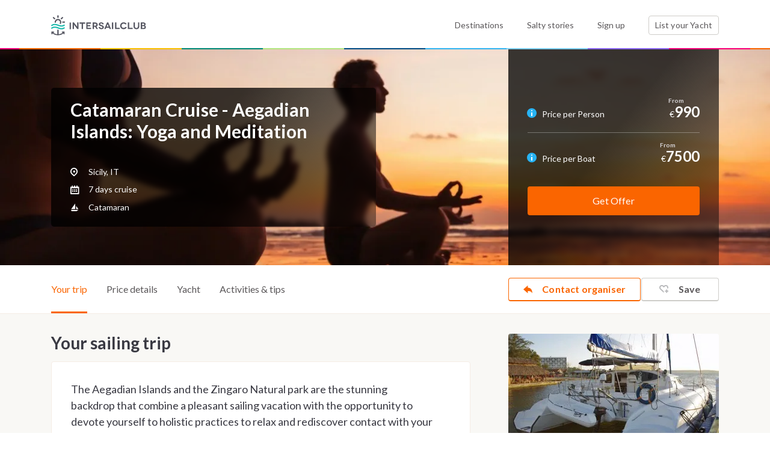

--- FILE ---
content_type: text/html; charset=UTF-8
request_url: https://intersailclub.com/yacht-cabin-charter/catamaran-cruise-aegadian-islands-yoga-and-me,1451.html
body_size: 27183
content:
<!DOCTYPE html>
<html lang="en" >

<head>
    <link rel="preconnect" href="https://d34638zy4ixwnu.cloudfront.net">
    <link rel="preconnect" href="https://fonts.googleapis.com">
    <link rel="preconnect" href="https://fonts.gstatic.com" crossorigin>
    <link rel="preconnect" href="https://www.googletagmanager.com" crossorigin>
    <link rel="preconnect" href="https://consent.cookiefirst.com" crossorigin>

    

    <title>Catamaran Cruise - Aegadian Islands: Yoga and Meditation - IntersailClub</title>
    <meta http-equiv="Content-Type" content="text/html; charset=UTF-8" />
<meta name="robots" content="index, follow" />
<meta name="googlebot" content="noodp" />
<meta name="description" content="The Aegadian Islands and the Zingaro Natural park are the stunning backdrop that combine a pleasant sailing vacation with the opportunity to devote yourself to holistic practices to relax and redis..." />
<meta name="twitter:card" content="summary_large_image" />
<meta name="twitter:site" content="@intersailclub" />
<meta name="twitter:title" content="Catamaran Cruise - Aegadian Islands: Yoga and Meditation" />
<meta name="twitter:description" content="The Aegadian Islands and the Zingaro Natural park are the stunning backdrop that combine a pleasant sailing vacation with the opportunity to devote yourself to holistic practices to relax and rediscov" />
<meta name="twitter:creator" content="@intersailclub" />
<meta property="og:title" content="Catamaran Cruise - Aegadian Islands: Yoga and Meditation" />
<meta property="og:type" content="article" />
<meta property="og:description" content="The Aegadian Islands and the Zingaro Natural park are the stunning backdrop that combine a pleasant sailing vacation with the opportunity to devote yourself to holistic practices to relax and rediscov" />
<meta property="og:site_name" content="IntersailClub" />
<meta property="fb:admins" content="1369221330,1171925299" />
<meta property="fb:app_id" content="678415918882574" />
<meta name="twitter:image:src" content="https://d34638zy4ixwnu.cloudfront.net/layouts/1/9/3/193eaf60e6777981c2c901f88e7d55dd-8418a-fill-1200-0.jpg" />
<meta property="og:image" content="https://d34638zy4ixwnu.cloudfront.net/layouts/1/9/3/193eaf60e6777981c2c901f88e7d55dd-8418a-fill-1200-0.jpg" />
    <meta name="viewport" content="width=device-width, initial-scale=1.0">
    <meta http-equiv="X-UA-Compatible" content="IE=edge,chrome=1">
    <meta name="google-site-verification" content="Yio-kNugZ4gnF3IjOboU4dXKyemk4lgRTAOPjj_A_Tc" />
    <meta name="google-site-verification" content="MTKmWWWmUo0b5UpPGeIeB4Y9mX_rIZqkIx79t-abliw" />
    <meta name="alexaVerifyID" content="xnZffTZyPUwtjeK6RTTQOp5A3YU" />

    <link
        href="https://fonts.googleapis.com/css2?family=Lato:ital,wght@0,300;0,400;0,700;0,900;1,400;1,700&display=swap"
        rel="stylesheet">
    <link rel="shortcut icon" href="/favicon.ico" />

    <link href="https://intersailclub.com/yacht-cabin-charter/catamaran-cruise-aegadian-islands-yoga-and-me,1451.html" rel="canonical" />
<link href="//f.intersailclub.com/css/min/2829570c3564a3b7e6b8039b51a0f451.css" media="" rel="stylesheet" type="text/css" />

    <script>window.dataLayer = window.dataLayer || [];</script>
<script src='https://js.sentry-cdn.com/8553369a2c0b4c64888a9ca905f12d07.min.js' crossorigin="anonymous"></script>

<script>(function(w,d,s,l,i){w[l]=w[l]||[];w[l].push({'gtm.start':
        new Date().getTime(),event:'gtm.js'});var f=d.getElementsByTagName(s)[0],
    j=d.createElement(s),dl=l!='dataLayer'?'&l='+l:'';j.async=true;j.src=
    'https://www.googletagmanager.com/gtm.js?id='+i+dl;f.parentNode.insertBefore(j,f);
})(window,document,'script','dataLayer','GTM-5NNL3N');</script>


<script type="text/javascript">window["qfQueue"] = window["qfQueue"] || [];function qfReady(fn) { (typeof (qf) !== 'undefined') ? fn() : window["qfQueue"].push(fn) }let i18n = { };</script>
<script type="text/javascript" defer="defer" src="//f.intersailclub.com/js/min/56ecd3acdd94f00ae3523ff86b8d9d04.js"></script>

    <link rel="preload" href="//d34638zy4ixwnu.cloudfront.net/layouts/1/9/3/193eaf60e6777981c2c901f88e7d55dd-84fa9-fill-414-385.jpg" as="image" media="(max-width:414px) and (max-resolution: 1.99x)"><link rel="preload" href="//d34638zy4ixwnu.cloudfront.net/layouts/1/9/3/193eaf60e6777981c2c901f88e7d55dd-8457b-fill-828-770.jpg" as="image" media="(max-width:414px) and (min-resolution: 2x)"><link rel="preload" href="//d34638zy4ixwnu.cloudfront.net/layouts/1/9/3/193eaf60e6777981c2c901f88e7d55dd-e231b-fill-920-433.jpg" as="image" media="(min-width: 414px) and (max-width: 920px ) and (max-resolution: 1.99x)"><link rel="preload" href="//d34638zy4ixwnu.cloudfront.net/layouts/1/9/3/193eaf60e6777981c2c901f88e7d55dd-4494f-fill-1840-866.jpg" as="image" media="(min-width: 414px) and (max-width: 920px ) and (min-resolution: 2x)"><link rel="preload" href="//d34638zy4ixwnu.cloudfront.net/layouts/1/9/3/193eaf60e6777981c2c901f88e7d55dd-5e281-fill-1290-362.jpg" as="image" media="(min-width: 920px) and (max-width: 1290px ) and (max-resolution: 1.99x)"><link rel="preload" href="//d34638zy4ixwnu.cloudfront.net/layouts/1/9/3/193eaf60e6777981c2c901f88e7d55dd-c5469-fill-2580-724.jpg" as="image" media="(min-width: 920px) and (max-width: 1290px ) and (min-resolution: 2x)"><link rel="preload" href="//d34638zy4ixwnu.cloudfront.net/layouts/1/9/3/193eaf60e6777981c2c901f88e7d55dd-68e8e-fill-1920-362.jpg" as="image" media="(min-width: 1290px) and (max-resolution: 1.99x)"><link rel="preload" href="//d34638zy4ixwnu.cloudfront.net/layouts/1/9/3/193eaf60e6777981c2c901f88e7d55dd-50f38-fill-3840-724.jpg" as="image" media="(min-width: 1290px) and (min-resolution: 2x)">

</head>

<body class="-nocookie">

    
<noscript><iframe src="https://www.googletagmanager.com/ns.html?id=GTM-5NNL3N"
                  height="0" width="0" style="display:none;visibility:hidden"></iframe></noscript>


    <script type="text/javascript">//<![CDATA[
    function mapLoadedTrigger() {qfReady(function () {$('body').trigger('mapLoaded');});}function iscInit() {var iscMap = document.createElement("script");iscMap.src = "https://maps.googleapis.com/maps/api/js?key=AIzaSyCY6lZKUc_6YAhd5ws57Jzqs0vToQg5DBk&v=3.exp&libraries=geometry&callback=mapLoadedTrigger";iscMap.type = "text/javascript";document.body.appendChild(iscMap);}if (window.addEventListener) {window.addEventListener("load", iscInit, false);} else if (window.attachEvent) {window.attachEvent("onload", iscInit);} else { window.onload = iscInit }
//]]></script>

<script type="text/javascript">//<![CDATA[
qfReady(function () {qf.user.cookieName = 'iscu';qf.user.googleClientId = '860043428295-620oltqqd13sla2vttr96p88moquvk2p.apps.googleusercontent.com';qf.user.loginRedirectCookieName = 'iscurd';qf.config.filesDomain = '//d34638zy4ixwnu.cloudfront.net';qf.common.facebookAppId = '534083400038462';qf.common.facebookChannelUrl = '//intersailclub.com/channel.php';qf.common.recaptcha_public_key = '6LdyyPQSAAAAAFyBJz5zulmav29rHGxO5qnW95Xo';qf.common.isNewDesign = '1';qf.commonNewDesign.staticDomain = '//f.intersailclub.com/new-design';qf.common.stripePublicKey = 'pk_live_51HmzjRDjRle6rVjJ2gVQED7CK0OenfUzJRjT6O3TI9j4dCqdvgrmxNWRL40ApZXmUH9bBHtttGPKryCO3vkvvwzk002SEOPo1s';});
//]]></script>




    <header class="main--header header">
        <div class="container">
            <div class="row">
                <div class="col-6 col-md-3">
                    <a href="/" class="headerLogo">
                        <img src="//f.intersailclub.com/new-design/i/logo.svg" width="158" height="34" alt="INTERSAILCLUB"
                            class="logo--component">
                    </a>
                </div>
                <div class="col-6 d-md-none _text-right">
                    <button class="burger--menu mainNavToggler"></button>
                </div>
                <div class="col-md-9 static--elem _margined">
                    <div class="nav--content">
                        <nav class="main--nav">
                            <ul class="list">
                                <li class="item">
                                    <a href="/sailing-destinations.html"
                                        class="nav--link ">Destinations</a>
                                </li>
                                <li class="item">
                                    <a href="/blog/" class="nav--link">Salty stories</a>
                                </li>
                                <li class="item loginArea">
                                    <a href="" class="nav--link loginTrigger">
                                                                                    Sign up
                                        
                                    </a>
                                </li>
                                <li class="item logged " style="display: none">
                                </li>
                                <li class="item">
                                    <a href="/list-your-yacht.html"
                                        class="btn--component -bordered">List your Yacht <span
                                            class="boatCounter d-md-none"></span></a>
                                </li>
                            </ul>
                        </nav>
                    </div>
                </div>
            </div>
        </div>
    </header>

    <main>
        	














<script type="application/ld+json">
    {"@context":"https:\/\/schema.org\/","@type":"Product","name":"Catamaran Cruise - Aegadian Islands: Yoga and Meditation","image":["https:\/\/d34638zy4ixwnu.cloudfront.net\/layouts\/1\/9\/3\/193eaf60e6777981c2c901f88e7d55dd-5b611-fill-1920-1080.jpg","https:\/\/d34638zy4ixwnu.cloudfront.net\/layouts\/1\/9\/3\/193eaf60e6777981c2c901f88e7d55dd-1895c-fill-1440-1080.jpg","https:\/\/d34638zy4ixwnu.cloudfront.net\/layouts\/1\/9\/3\/193eaf60e6777981c2c901f88e7d55dd-ae00e-fill-1080-1080.jpg","https:\/\/d34638zy4ixwnu.cloudfront.net\/Boats\/f\/5\/a\/f5ac7f508870a86fa5ab1566fc6dc43a-ba67d-fill-1920-1080.jpg","https:\/\/d34638zy4ixwnu.cloudfront.net\/Boats\/c\/5\/5\/c55f7c55e05fec43eea248fd6f59ffe5-bf285-fill-1920-1080.jpg","https:\/\/d34638zy4ixwnu.cloudfront.net\/Boats\/f\/5\/a\/f5ac7f508870a86fa5ab1566fc6dc43a-41652-fill-1440-1080.jpg","https:\/\/d34638zy4ixwnu.cloudfront.net\/Boats\/c\/5\/5\/c55f7c55e05fec43eea248fd6f59ffe5-db4aa-fill-1440-1080.jpg","https:\/\/d34638zy4ixwnu.cloudfront.net\/Boats\/f\/5\/a\/f5ac7f508870a86fa5ab1566fc6dc43a-9f30d-fill-1080-1080.jpg","https:\/\/d34638zy4ixwnu.cloudfront.net\/Boats\/c\/5\/5\/c55f7c55e05fec43eea248fd6f59ffe5-77ead-fill-1080-1080.jpg"],"description":"Sailing trip, cabin and yacht charter in Sicily, IT The Aegadian Islands and the Zingaro Natural park are the stunning backdrop that combine a pleasant sailing vacation with the opportunity to devote yourself to holistic practices to relax and rediscover contact with your inner essence.","brand":{"@type":"Brand","name":"IntersailClub"},"offers":{"@type":"Offer","price":990,"priceCurrency":"EUR"}}
</script>

<div class="itinerary--hero _topmobilespace">
    <picture class="bg"><source srcset="//d34638zy4ixwnu.cloudfront.net/layouts/d/2/2/d22217c6aec54c8293c6aa82aa3c9127-08f73-fill-414-385.jpg, //d34638zy4ixwnu.cloudfront.net/layouts/d/2/2/d22217c6aec54c8293c6aa82aa3c9127-b6246-fill-828-770.jpg 2x" media="(max-width: 414px)"><source srcset="//d34638zy4ixwnu.cloudfront.net/layouts/d/2/2/d22217c6aec54c8293c6aa82aa3c9127-15048-fill-920-433.jpg, //d34638zy4ixwnu.cloudfront.net/layouts/d/2/2/d22217c6aec54c8293c6aa82aa3c9127-15833-fill-1840-866.jpg 2x" media="(min-width: 414px) and (max-width: 920px )"><source srcset="//d34638zy4ixwnu.cloudfront.net/layouts/d/2/2/d22217c6aec54c8293c6aa82aa3c9127-80415-fill-1290-362.jpg, //d34638zy4ixwnu.cloudfront.net/layouts/d/2/2/d22217c6aec54c8293c6aa82aa3c9127-8baac-fill-2580-724.jpg 2x" media="(min-width: 920px) and (max-width: 1290px )"><source srcset="//d34638zy4ixwnu.cloudfront.net/layouts/d/2/2/d22217c6aec54c8293c6aa82aa3c9127-244b1-fill-1920-362.jpg, //d34638zy4ixwnu.cloudfront.net/layouts/d/2/2/d22217c6aec54c8293c6aa82aa3c9127-fd596-fill-3840-724.jpg 2x" media="(min-width: 1290px)"><img class="bg " src="[data-uri]" src="//d34638zy4ixwnu.cloudfront.net/layouts/d/2/2/d22217c6aec54c8293c6aa82aa3c9127-80415-fill-1290-362.jpg" alt="Catamaran Cruise - Aegadian Islands: Yoga and Meditation - cover photo" srcset="//d34638zy4ixwnu.cloudfront.net/layouts/d/2/2/d22217c6aec54c8293c6aa82aa3c9127-8baac-fill-2580-724.jpg 2x"></picture><noscript><img class="bg" src="//d34638zy4ixwnu.cloudfront.net/layouts/d/2/2/d22217c6aec54c8293c6aa82aa3c9127-80415-fill-1290-362.jpg" alt="Catamaran Cruise - Aegadian Islands: Yoga and Meditation - cover photo"></noscript>


    <div class="container">
        <div class="row">
            <div class="col-md-5 col-lg-7 col-xl-8">
                <div class="dark--box -bordered">
                    <h1 class="itinerary--hero--title">Catamaran Cruise - Aegadian Islands: Yoga and Meditation</h1>
                    <p class="itinerary--hero--description">
                        
                    </p>
                    <ul class="itinerary--hero--list">
                        <li class="item">
                            <span class="icon">
                                <span class="icon-pin"></span>
                            </span>
                            Sicily, IT
                        </li>

                                                    <li class="item">
                                <span class="icon">
                                    <span class="icon-calendar-2"></span>
                                </span>
                                7 days cruise
                            </li>
                        

                        <li class="item scrollTo" data-href="#yacht">
                            <span class="icon">
                                <span class="icon-sailboat"></span>
                            </span>
                            Catamaran
                        </li>

                        
                    </ul>
                </div>
            </div>
            <div class="d-none d-md-block col-md-7 col-lg-5 col-xl-4">
                <div class="dark--box -flexbox">
                    <div class="fullwidth">
                                                 <div class="itinerary--hero--pricerow -bordered ">
                            <div class="row align-items-end priceMoreTrigger" data-target="shared">
                                <div class="col-sm-6">
                                    <span class="itinerary--box--price">
                                        <span class="itinerary--highlighted--info">
                                            <span class="icon-info"><span class="path1"></span><span class="path2"></span><span class="path3"></span>
                                            </span>
                                        </span>
                                        <span class="icon icon-info"></span>
                                        <span class="tooltipcontainer">
                                            <div class="price--tips -secondary">
    <ul class="text -preparsed">
        <li>Shared cruises may require a minimum number of guests.</li>
        <li>Price may vary depending on the cabin type, occupancy and cruise date.</li>
        <li>Reservations are subjected to acceptance after availability checks. In case, the selected cruise is not available we will contact you with similar offers.</li>
    </ul>
    <button type="button" class="priceMoreTrigger price--tips--more" data-target="shared">See price details</button>
</div>








                                        </span>
                                        Price per Person
                                    </span>
                                </div>
                                <div class="col-sm-6 _text-right d-flex align-items-baseline justify-content-end">
                                    

                                    <span> &euro; </span>
                                    <span class="itinerary--box--mainprice " data-label="From" > 990</span>
                                </div>
                            </div>
                        </div>
                        
                                                <div class="itinerary--hero--pricerow">
                            <div class="row align-items-baseline priceMoreTrigger" data-target="boat">
                                <div class="col-sm-6">
                                    <span class="itinerary--box--price ">
                                        <span class="itinerary--highlighted--info">
                                            <span class="icon-info"><span class="path1"></span><span class="path2"></span><span class="path3"></span></span>
                                        </span>
                                        <span class="tooltipcontainer">
                                          <div class="price--tips -secondary">
    <ul class="text -preparsed">
        <li>Price may vary depending on the cruise date.</li>
        <li>Reservations are subjected to acceptance after availability checks. In case, the selected cruise is not available we will contact you with similar offers.</li>
    </ul>
    <button type="button" class="priceMoreTrigger price--tips--more" data-target="boat">See price details</button>
</div>








                                        </span>
                                        Price per Boat
                                    </span>
                                </div>
                                <div class="col-sm-6 _text-right d-flex align-items-baseline justify-content-end">
                                    
                                    <span class="value ">
                                        &euro;
                                     </span>
                                     <span class="itinerary--box--mainprice"  data-label="From">7500</span>
                                </div>
                            </div>
                        </div>

                        
                        <div class="itinerary--form--box">

                            

                                                            <div class="btncontainer">
                                    <button class="btn--component -secondary -booknow -fullwidth book checkItineraryAvailabilityTrigger">
                                        Get Offer
                                    </button>
                                </div>
                            
                        </div>
                    </div>
                </div>
            </div>
            <div class="d-md-none">
                <a href="#" class="btn--gallery -rightcorner mobileGalleryTrigger">
                    <span class="icon">
                       <span class="icon-gallery"></span>
                    </span>
                    Gallery
                </a>
                                    <div class="d-none">
                        <div class="bordered--img">
                            <a href="//d34638zy4ixwnu.cloudfront.net/Boats/0/1/0/010677d251e124e71d038b7605270850-22dfc-fit-1920-1080.jpg" title="" data-fancybox-group="itineraryGallery" class="fancybox">
                                <img data-lazy="//d34638zy4ixwnu.cloudfront.net/Boats/0/1/0/010677d251e124e71d038b7605270850-c7ecd-fill-350-212.jpg" alt="Catamaran Cruise - Aegadian Islands: Yoga and Meditation" class="img-fluid">
                            </a>
                        </div>
                    </div>
                                    <div class="d-none">
                        <div class="bordered--img">
                            <a href="//d34638zy4ixwnu.cloudfront.net/Boats/f/5/a/f5ac7f508870a86fa5ab1566fc6dc43a-67b75-fit-1920-1080.jpg" title="" data-fancybox-group="itineraryGallery" class="fancybox">
                                <img data-lazy="//d34638zy4ixwnu.cloudfront.net/Boats/f/5/a/f5ac7f508870a86fa5ab1566fc6dc43a-88894-fill-350-212.jpg" alt="Catamaran Cruise - Aegadian Islands: Yoga and Meditation" class="img-fluid">
                            </a>
                        </div>
                    </div>
                                    <div class="d-none">
                        <div class="bordered--img">
                            <a href="//d34638zy4ixwnu.cloudfront.net/Boats/c/5/5/c55f7c55e05fec43eea248fd6f59ffe5-40acc-fit-1920-1080.jpg" title="" data-fancybox-group="itineraryGallery" class="fancybox">
                                <img data-lazy="//d34638zy4ixwnu.cloudfront.net/Boats/c/5/5/c55f7c55e05fec43eea248fd6f59ffe5-9f82d-fill-350-212.jpg" alt="Catamaran Cruise - Aegadian Islands: Yoga and Meditation" class="img-fluid">
                            </a>
                        </div>
                    </div>
                                    <div class="d-none">
                        <div class="bordered--img">
                            <a href="//d34638zy4ixwnu.cloudfront.net/Boats/8/5/3/85346ee6e4d9a768841a4a8111cbbb65-32359-fit-1920-1080.jpg" title="" data-fancybox-group="itineraryGallery" class="fancybox">
                                <img data-lazy="//d34638zy4ixwnu.cloudfront.net/Boats/8/5/3/85346ee6e4d9a768841a4a8111cbbb65-60214-fill-350-212.jpg" alt="Catamaran Cruise - Aegadian Islands: Yoga and Meditation" class="img-fluid">
                            </a>
                        </div>
                    </div>
                                    <div class="d-none">
                        <div class="bordered--img">
                            <a href="//d34638zy4ixwnu.cloudfront.net/Boats/e/0/c/e0c8cfa89909cd5e95b6683ddf7d84a4-a4955-fit-1920-1080.jpg" title="" data-fancybox-group="itineraryGallery" class="fancybox">
                                <img data-lazy="//d34638zy4ixwnu.cloudfront.net/Boats/e/0/c/e0c8cfa89909cd5e95b6683ddf7d84a4-0b863-fill-350-212.jpg" alt="Catamaran Cruise - Aegadian Islands: Yoga and Meditation" class="img-fluid">
                            </a>
                        </div>
                    </div>
                                    <div class="d-none">
                        <div class="bordered--img">
                            <a href="//d34638zy4ixwnu.cloudfront.net/Boats/e/9/d/e9d972a1df953d9e4208b6c6155e1f20-5680d-fit-1920-1080.jpeg" title="" data-fancybox-group="itineraryGallery" class="fancybox">
                                <img data-lazy="//d34638zy4ixwnu.cloudfront.net/Boats/e/9/d/e9d972a1df953d9e4208b6c6155e1f20-9dfbf-fill-350-212.jpeg" alt="Catamaran Cruise - Aegadian Islands: Yoga and Meditation" class="img-fluid">
                            </a>
                        </div>
                    </div>
                                    <div class="d-none">
                        <div class="bordered--img">
                            <a href="//d34638zy4ixwnu.cloudfront.net/Boats/1/a/6/1a61255a726f3becf5a71704b9707835-1f53d-fit-1920-1080.jpg" title="" data-fancybox-group="itineraryGallery" class="fancybox">
                                <img data-lazy="//d34638zy4ixwnu.cloudfront.net/Boats/1/a/6/1a61255a726f3becf5a71704b9707835-4c28f-fill-350-212.jpg" alt="Catamaran Cruise - Aegadian Islands: Yoga and Meditation" class="img-fluid">
                            </a>
                        </div>
                    </div>
                                    <div class="d-none">
                        <div class="bordered--img">
                            <a href="//d34638zy4ixwnu.cloudfront.net/Boats/f/2/3/f2363401f05f4fc40f83f653e6ad3545-37964-fit-1920-1080.jpg" title="" data-fancybox-group="itineraryGallery" class="fancybox">
                                <img data-lazy="//d34638zy4ixwnu.cloudfront.net/Boats/f/2/3/f2363401f05f4fc40f83f653e6ad3545-77e81-fill-350-212.jpg" alt="Catamaran Cruise - Aegadian Islands: Yoga and Meditation" class="img-fluid">
                            </a>
                        </div>
                    </div>
                                    <div class="d-none">
                        <div class="bordered--img">
                            <a href="//d34638zy4ixwnu.cloudfront.net/Boats/e/2/c/e2cfd9210bf188a2c4695c231e469e68-13c18-fit-1920-1080.jpg" title="" data-fancybox-group="itineraryGallery" class="fancybox">
                                <img data-lazy="//d34638zy4ixwnu.cloudfront.net/Boats/e/2/c/e2cfd9210bf188a2c4695c231e469e68-7061b-fill-350-212.jpg" alt="Catamaran Cruise - Aegadian Islands: Yoga and Meditation" class="img-fluid">
                            </a>
                        </div>
                    </div>
                                    <div class="d-none">
                        <div class="bordered--img">
                            <a href="//d34638zy4ixwnu.cloudfront.net/Boats/1/9/9/1995da2a874da37552cc7c2588ec5763-ff2db-fit-1920-1080.jpg" title="" data-fancybox-group="itineraryGallery" class="fancybox">
                                <img data-lazy="//d34638zy4ixwnu.cloudfront.net/Boats/1/9/9/1995da2a874da37552cc7c2588ec5763-9f569-fill-350-212.jpg" alt="Catamaran Cruise - Aegadian Islands: Yoga and Meditation" class="img-fluid">
                            </a>
                        </div>
                    </div>
                                    <div class="d-none">
                        <div class="bordered--img">
                            <a href="//d34638zy4ixwnu.cloudfront.net/Boats/5/4/c/54ccbe0864e9569f49a0ce02b73c21ff-9fac5-fit-1920-1080.jpg" title="" data-fancybox-group="itineraryGallery" class="fancybox">
                                <img data-lazy="//d34638zy4ixwnu.cloudfront.net/Boats/5/4/c/54ccbe0864e9569f49a0ce02b73c21ff-e0b28-fill-350-212.jpg" alt="Catamaran Cruise - Aegadian Islands: Yoga and Meditation" class="img-fluid">
                            </a>
                        </div>
                    </div>
                                    <div class="d-none">
                        <div class="bordered--img">
                            <a href="//d34638zy4ixwnu.cloudfront.net/Boats/f/2/8/f28e95f178d5451c4b88b178a36e8ec4-a1d94-fit-1920-1080.jpg" title="" data-fancybox-group="itineraryGallery" class="fancybox">
                                <img data-lazy="//d34638zy4ixwnu.cloudfront.net/Boats/f/2/8/f28e95f178d5451c4b88b178a36e8ec4-6ea49-fill-350-212.jpg" alt="Catamaran Cruise - Aegadian Islands: Yoga and Meditation" class="img-fluid">
                            </a>
                        </div>
                    </div>
                                    <div class="d-none">
                        <div class="bordered--img">
                            <a href="//d34638zy4ixwnu.cloudfront.net/Boats/2/d/4/2d45f4f610c87040e44911364c8a3861-ac82b-fit-1920-1080.jpg" title="" data-fancybox-group="itineraryGallery" class="fancybox">
                                <img data-lazy="//d34638zy4ixwnu.cloudfront.net/Boats/2/d/4/2d45f4f610c87040e44911364c8a3861-642f8-fill-350-212.jpg" alt="Catamaran Cruise - Aegadian Islands: Yoga and Meditation" class="img-fluid">
                            </a>
                        </div>
                    </div>
                                    <div class="d-none">
                        <div class="bordered--img">
                            <a href="//d34638zy4ixwnu.cloudfront.net/Itineraries/7/e/c/7ecfe44c3659b7fdb18dc2d303639530-5787e-fit-1920-1080.jpg" title="" data-fancybox-group="itineraryGallery" class="fancybox">
                                <img data-lazy="//d34638zy4ixwnu.cloudfront.net/Itineraries/7/e/c/7ecfe44c3659b7fdb18dc2d303639530-86b32-fill-350-212.jpg" alt="Catamaran Cruise - Aegadian Islands: Yoga and Meditation" class="img-fluid">
                            </a>
                        </div>
                    </div>
                                    <div class="d-none">
                        <div class="bordered--img">
                            <a href="//d34638zy4ixwnu.cloudfront.net/Itineraries/6/4/d/64dbc3e9cbcd5c2a0e0414081022a20f-e4ef7-fit-1920-1080.jpg" title="" data-fancybox-group="itineraryGallery" class="fancybox">
                                <img data-lazy="//d34638zy4ixwnu.cloudfront.net/Itineraries/6/4/d/64dbc3e9cbcd5c2a0e0414081022a20f-9512d-fill-350-212.jpg" alt="Catamaran Cruise - Aegadian Islands: Yoga and Meditation" class="img-fluid">
                            </a>
                        </div>
                    </div>
                                    <div class="d-none">
                        <div class="bordered--img">
                            <a href="//d34638zy4ixwnu.cloudfront.net/Itineraries/0/3/c/03cb6508f59aa02501d3945a42be1e09-15216-fit-1920-1080.jpg" title="" data-fancybox-group="itineraryGallery" class="fancybox">
                                <img data-lazy="//d34638zy4ixwnu.cloudfront.net/Itineraries/0/3/c/03cb6508f59aa02501d3945a42be1e09-54fb4-fill-350-212.jpg" alt="Catamaran Cruise - Aegadian Islands: Yoga and Meditation" class="img-fluid">
                            </a>
                        </div>
                    </div>
                                    <div class="d-none">
                        <div class="bordered--img">
                            <a href="//d34638zy4ixwnu.cloudfront.net/Itineraries/0/f/d/0fd0531e1e343fb47feec38f3a84e912-6a68e-fit-1920-1080.jpg" title="" data-fancybox-group="itineraryGallery" class="fancybox">
                                <img data-lazy="//d34638zy4ixwnu.cloudfront.net/Itineraries/0/f/d/0fd0531e1e343fb47feec38f3a84e912-51e59-fill-350-212.jpg" alt="Catamaran Cruise - Aegadian Islands: Yoga and Meditation" class="img-fluid">
                            </a>
                        </div>
                    </div>
                                    <div class="d-none">
                        <div class="bordered--img">
                            <a href="//d34638zy4ixwnu.cloudfront.net/Itineraries/b/2/5/b259d993254609e917a4a4217ecb57a7-3de39-fit-1920-1080.jpg" title="" data-fancybox-group="itineraryGallery" class="fancybox">
                                <img data-lazy="//d34638zy4ixwnu.cloudfront.net/Itineraries/b/2/5/b259d993254609e917a4a4217ecb57a7-efca4-fill-350-212.jpg" alt="Catamaran Cruise - Aegadian Islands: Yoga and Meditation" class="img-fluid">
                            </a>
                        </div>
                    </div>
                                    <div class="d-none">
                        <div class="bordered--img">
                            <a href="//d34638zy4ixwnu.cloudfront.net/Itineraries/c/e/9/ce9a0dcc61bd436053693bdef8c3e9df-47af5-fit-1920-1080.jpg" title="" data-fancybox-group="itineraryGallery" class="fancybox">
                                <img data-lazy="//d34638zy4ixwnu.cloudfront.net/Itineraries/c/e/9/ce9a0dcc61bd436053693bdef8c3e9df-c83b6-fill-350-212.jpg" alt="Catamaran Cruise - Aegadian Islands: Yoga and Meditation" class="img-fluid">
                            </a>
                        </div>
                    </div>
                                    <div class="d-none">
                        <div class="bordered--img">
                            <a href="//d34638zy4ixwnu.cloudfront.net/Itineraries/2/1/4/21408cab1236934f75891be17948a7ec-811ba-fit-1920-1080.jpg" title="" data-fancybox-group="itineraryGallery" class="fancybox">
                                <img data-lazy="//d34638zy4ixwnu.cloudfront.net/Itineraries/2/1/4/21408cab1236934f75891be17948a7ec-ccc83-fill-350-212.jpg" alt="Catamaran Cruise - Aegadian Islands: Yoga and Meditation" class="img-fluid">
                            </a>
                        </div>
                    </div>
                                    <div class="d-none">
                        <div class="bordered--img">
                            <a href="//d34638zy4ixwnu.cloudfront.net/Itineraries/6/6/2/662007bac889be9e566207739deb052f-4ded2-fit-1920-1080.jpg" title="" data-fancybox-group="itineraryGallery" class="fancybox">
                                <img data-lazy="//d34638zy4ixwnu.cloudfront.net/Itineraries/6/6/2/662007bac889be9e566207739deb052f-ff013-fill-350-212.jpg" alt="Catamaran Cruise - Aegadian Islands: Yoga and Meditation" class="img-fluid">
                            </a>
                        </div>
                    </div>
                                    <div class="d-none">
                        <div class="bordered--img">
                            <a href="//d34638zy4ixwnu.cloudfront.net/Itineraries/f/1/e/f1e6e24a58dbb6e5f2f2737594c1dff0-c66b0-fit-1920-1080.jpg" title="" data-fancybox-group="itineraryGallery" class="fancybox">
                                <img data-lazy="//d34638zy4ixwnu.cloudfront.net/Itineraries/f/1/e/f1e6e24a58dbb6e5f2f2737594c1dff0-e201e-fill-350-212.jpg" alt="Catamaran Cruise - Aegadian Islands: Yoga and Meditation" class="img-fluid">
                            </a>
                        </div>
                    </div>
                                    <div class="d-none">
                        <div class="bordered--img">
                            <a href="//d34638zy4ixwnu.cloudfront.net/Itineraries/b/b/5/bb59273d96b151c895a8bc02f4bdcaf5-a3d94-fit-1920-1080.jpg" title="" data-fancybox-group="itineraryGallery" class="fancybox">
                                <img data-lazy="//d34638zy4ixwnu.cloudfront.net/Itineraries/b/b/5/bb59273d96b151c895a8bc02f4bdcaf5-24847-fill-350-212.jpg" alt="Catamaran Cruise - Aegadian Islands: Yoga and Meditation" class="img-fluid">
                            </a>
                        </div>
                    </div>
                                    <div class="d-none">
                        <div class="bordered--img">
                            <a href="//d34638zy4ixwnu.cloudfront.net/Itineraries/d/6/5/d6577c2d6c81d1a51b1ae715595b826e-23b9d-fit-1920-1080.jpg" title="" data-fancybox-group="itineraryGallery" class="fancybox">
                                <img data-lazy="//d34638zy4ixwnu.cloudfront.net/Itineraries/d/6/5/d6577c2d6c81d1a51b1ae715595b826e-b3d6c-fill-350-212.jpg" alt="Catamaran Cruise - Aegadian Islands: Yoga and Meditation" class="img-fluid">
                            </a>
                        </div>
                    </div>
                                    <div class="d-none">
                        <div class="bordered--img">
                            <a href="//d34638zy4ixwnu.cloudfront.net/Itineraries/b/2/6/b2699b8a8615640be28b0d97c593bc11-f2be4-fit-1920-1080.jpg" title="" data-fancybox-group="itineraryGallery" class="fancybox">
                                <img data-lazy="//d34638zy4ixwnu.cloudfront.net/Itineraries/b/2/6/b2699b8a8615640be28b0d97c593bc11-aca4e-fill-350-212.jpg" alt="Catamaran Cruise - Aegadian Islands: Yoga and Meditation" class="img-fluid">
                            </a>
                        </div>
                    </div>
                                    <div class="d-none">
                        <div class="bordered--img">
                            <a href="//d34638zy4ixwnu.cloudfront.net/Itineraries/c/5/5/c551925c35501d484919ee3ffa72daee-c4847-fit-1920-1080.jpg" title="" data-fancybox-group="itineraryGallery" class="fancybox">
                                <img data-lazy="//d34638zy4ixwnu.cloudfront.net/Itineraries/c/5/5/c551925c35501d484919ee3ffa72daee-1755d-fill-350-212.jpg" alt="Catamaran Cruise - Aegadian Islands: Yoga and Meditation" class="img-fluid">
                            </a>
                        </div>
                    </div>
                                    <div class="d-none">
                        <div class="bordered--img">
                            <a href="//d34638zy4ixwnu.cloudfront.net/Itineraries/6/b/7/6b7b1ae378aae20e7d5529a5fbeb6bd9-bd243-fit-1920-1080.jpg" title="" data-fancybox-group="itineraryGallery" class="fancybox">
                                <img data-lazy="//d34638zy4ixwnu.cloudfront.net/Itineraries/6/b/7/6b7b1ae378aae20e7d5529a5fbeb6bd9-8953e-fill-350-212.jpg" alt="Catamaran Cruise - Aegadian Islands: Yoga and Meditation" class="img-fluid">
                            </a>
                        </div>
                    </div>
                                    <div class="d-none">
                        <div class="bordered--img">
                            <a href="//d34638zy4ixwnu.cloudfront.net/Itineraries/3/c/1/3c1c5b6683dbd4e3909e7923150c4ba9-54ccc-fit-1920-1080.jpg" title="" data-fancybox-group="itineraryGallery" class="fancybox">
                                <img data-lazy="//d34638zy4ixwnu.cloudfront.net/Itineraries/3/c/1/3c1c5b6683dbd4e3909e7923150c4ba9-66504-fill-350-212.jpg" alt="Catamaran Cruise - Aegadian Islands: Yoga and Meditation" class="img-fluid">
                            </a>
                        </div>
                    </div>
                
            </div>
        </div>
    </div>
</div>
<div class="mobile--booknow--box">
    <div class="container">
        <div class="row">
            <div class="col-6">
                <div class="mobile--booknow--wrapper priceMoreTrigger" data-target="both">
                    <div class="from">From</div>
                    <div class="mobile--booknow--price">
                        <span class="currency">&euro;</span>
                        <span class="price"> 990</span>
                        <span class="text">per Person</span>
                    </div>
                                            <div class="mobile--booknow--price -secondary">or <span class="bigger">&euro; 7500</span> entire boat</div>
                    
                </div>
            </div>
            <div class="col-6">
                <div class="itinerary--form--box">
                                    <div class="btncontainer">
                        <button class="btn--component -secondary -booknow -fullwidth book checkItineraryAvailabilityTrigger">
                            Get Offer
                        </button>
                    </div>
                
                </div>
            </div>
        </div>
    </div>
</div>

<div class="sectionNavPanelWrapper">
    <div class="section--nav--panel sectionNavPanel">
        <div class="container">
                            <div class="d-md-none">
                    <div class="mobileSidebarThumbsCarousel carousel--thumbs">
                                                    <div>
                                <a href="//d34638zy4ixwnu.cloudfront.net/Boats/0/1/0/010677d251e124e71d038b7605270850-48c32-fill-767-430.jpg" class="bordered--img -pointer _margined-md galleryImgTrigger">
                                    <picture>
                                        <source data-srcset="//d34638zy4ixwnu.cloudfront.net/Boats/0/1/0/010677d251e124e71d038b7605270850-aad68-fill-61-61.jpg 1x, //d34638zy4ixwnu.cloudfront.net/Boats/0/1/0/010677d251e124e71d038b7605270850-a20c3-fill-122-122.jpg 2x">
                                        <img src="[data-uri]"
                                             data-src="//d34638zy4ixwnu.cloudfront.net/Boats/0/1/0/010677d251e124e71d038b7605270850-aad68-fill-61-61.jpg"
                                             data-srcset="//d34638zy4ixwnu.cloudfront.net/Boats/0/1/0/010677d251e124e71d038b7605270850-a20c3-fill-122-122.jpg 2x"
                                             alt="Catamaran Cruise - Aegadian Islands: Yoga and Meditation"
                                             width="61" height="61" class="img-fluid lazy">
                                    </picture>
                                </a>
                            </div>
                                                    <div>
                                <a href="//d34638zy4ixwnu.cloudfront.net/Boats/f/5/a/f5ac7f508870a86fa5ab1566fc6dc43a-0e7a3-fill-767-430.jpg" class="bordered--img -pointer _margined-md galleryImgTrigger">
                                    <picture>
                                        <source data-srcset="//d34638zy4ixwnu.cloudfront.net/Boats/f/5/a/f5ac7f508870a86fa5ab1566fc6dc43a-9be40-fill-61-61.jpg 1x, //d34638zy4ixwnu.cloudfront.net/Boats/f/5/a/f5ac7f508870a86fa5ab1566fc6dc43a-1ac1e-fill-122-122.jpg 2x">
                                        <img src="[data-uri]"
                                             data-src="//d34638zy4ixwnu.cloudfront.net/Boats/f/5/a/f5ac7f508870a86fa5ab1566fc6dc43a-9be40-fill-61-61.jpg"
                                             data-srcset="//d34638zy4ixwnu.cloudfront.net/Boats/f/5/a/f5ac7f508870a86fa5ab1566fc6dc43a-1ac1e-fill-122-122.jpg 2x"
                                             alt="Catamaran Cruise - Aegadian Islands: Yoga and Meditation"
                                             width="61" height="61" class="img-fluid lazy">
                                    </picture>
                                </a>
                            </div>
                                                    <div>
                                <a href="//d34638zy4ixwnu.cloudfront.net/Boats/c/5/5/c55f7c55e05fec43eea248fd6f59ffe5-e504a-fill-767-430.jpg" class="bordered--img -pointer _margined-md galleryImgTrigger">
                                    <picture>
                                        <source data-srcset="//d34638zy4ixwnu.cloudfront.net/Boats/c/5/5/c55f7c55e05fec43eea248fd6f59ffe5-9931a-fill-61-61.jpg 1x, //d34638zy4ixwnu.cloudfront.net/Boats/c/5/5/c55f7c55e05fec43eea248fd6f59ffe5-76e17-fill-122-122.jpg 2x">
                                        <img src="[data-uri]"
                                             data-src="//d34638zy4ixwnu.cloudfront.net/Boats/c/5/5/c55f7c55e05fec43eea248fd6f59ffe5-9931a-fill-61-61.jpg"
                                             data-srcset="//d34638zy4ixwnu.cloudfront.net/Boats/c/5/5/c55f7c55e05fec43eea248fd6f59ffe5-76e17-fill-122-122.jpg 2x"
                                             alt="Catamaran Cruise - Aegadian Islands: Yoga and Meditation"
                                             width="61" height="61" class="img-fluid lazy">
                                    </picture>
                                </a>
                            </div>
                                                    <div>
                                <a href="//d34638zy4ixwnu.cloudfront.net/Boats/8/5/3/85346ee6e4d9a768841a4a8111cbbb65-27ae9-fill-767-430.jpg" class="bordered--img -pointer _margined-md galleryImgTrigger">
                                    <picture>
                                        <source data-srcset="//d34638zy4ixwnu.cloudfront.net/Boats/8/5/3/85346ee6e4d9a768841a4a8111cbbb65-13244-fill-61-61.jpg 1x, //d34638zy4ixwnu.cloudfront.net/Boats/8/5/3/85346ee6e4d9a768841a4a8111cbbb65-fa77f-fill-122-122.jpg 2x">
                                        <img src="[data-uri]"
                                             data-src="//d34638zy4ixwnu.cloudfront.net/Boats/8/5/3/85346ee6e4d9a768841a4a8111cbbb65-13244-fill-61-61.jpg"
                                             data-srcset="//d34638zy4ixwnu.cloudfront.net/Boats/8/5/3/85346ee6e4d9a768841a4a8111cbbb65-fa77f-fill-122-122.jpg 2x"
                                             alt="Catamaran Cruise - Aegadian Islands: Yoga and Meditation"
                                             width="61" height="61" class="img-fluid lazy">
                                    </picture>
                                </a>
                            </div>
                                                    <div>
                                <a href="//d34638zy4ixwnu.cloudfront.net/Boats/e/0/c/e0c8cfa89909cd5e95b6683ddf7d84a4-39956-fill-767-430.jpg" class="bordered--img -pointer _margined-md galleryImgTrigger">
                                    <picture>
                                        <source data-srcset="//d34638zy4ixwnu.cloudfront.net/Boats/e/0/c/e0c8cfa89909cd5e95b6683ddf7d84a4-eca8f-fill-61-61.jpg 1x, //d34638zy4ixwnu.cloudfront.net/Boats/e/0/c/e0c8cfa89909cd5e95b6683ddf7d84a4-2d9f7-fill-122-122.jpg 2x">
                                        <img src="[data-uri]"
                                             data-src="//d34638zy4ixwnu.cloudfront.net/Boats/e/0/c/e0c8cfa89909cd5e95b6683ddf7d84a4-eca8f-fill-61-61.jpg"
                                             data-srcset="//d34638zy4ixwnu.cloudfront.net/Boats/e/0/c/e0c8cfa89909cd5e95b6683ddf7d84a4-2d9f7-fill-122-122.jpg 2x"
                                             alt="Catamaran Cruise - Aegadian Islands: Yoga and Meditation"
                                             width="61" height="61" class="img-fluid lazy">
                                    </picture>
                                </a>
                            </div>
                                                    <div>
                                <a href="//d34638zy4ixwnu.cloudfront.net/Boats/e/9/d/e9d972a1df953d9e4208b6c6155e1f20-8a04f-fill-767-430.jpeg" class="bordered--img -pointer _margined-md galleryImgTrigger">
                                    <picture>
                                        <source data-srcset="//d34638zy4ixwnu.cloudfront.net/Boats/e/9/d/e9d972a1df953d9e4208b6c6155e1f20-a230d-fill-61-61.jpeg 1x, //d34638zy4ixwnu.cloudfront.net/Boats/e/9/d/e9d972a1df953d9e4208b6c6155e1f20-2bc5e-fill-122-122.jpeg 2x">
                                        <img src="[data-uri]"
                                             data-src="//d34638zy4ixwnu.cloudfront.net/Boats/e/9/d/e9d972a1df953d9e4208b6c6155e1f20-a230d-fill-61-61.jpeg"
                                             data-srcset="//d34638zy4ixwnu.cloudfront.net/Boats/e/9/d/e9d972a1df953d9e4208b6c6155e1f20-2bc5e-fill-122-122.jpeg 2x"
                                             alt="Catamaran Cruise - Aegadian Islands: Yoga and Meditation"
                                             width="61" height="61" class="img-fluid lazy">
                                    </picture>
                                </a>
                            </div>
                                                    <div>
                                <a href="//d34638zy4ixwnu.cloudfront.net/Boats/1/a/6/1a61255a726f3becf5a71704b9707835-90a59-fill-767-430.jpg" class="bordered--img -pointer _margined-md galleryImgTrigger">
                                    <picture>
                                        <source data-srcset="//d34638zy4ixwnu.cloudfront.net/Boats/1/a/6/1a61255a726f3becf5a71704b9707835-9c5e4-fill-61-61.jpg 1x, //d34638zy4ixwnu.cloudfront.net/Boats/1/a/6/1a61255a726f3becf5a71704b9707835-c4024-fill-122-122.jpg 2x">
                                        <img src="[data-uri]"
                                             data-src="//d34638zy4ixwnu.cloudfront.net/Boats/1/a/6/1a61255a726f3becf5a71704b9707835-9c5e4-fill-61-61.jpg"
                                             data-srcset="//d34638zy4ixwnu.cloudfront.net/Boats/1/a/6/1a61255a726f3becf5a71704b9707835-c4024-fill-122-122.jpg 2x"
                                             alt="Catamaran Cruise - Aegadian Islands: Yoga and Meditation"
                                             width="61" height="61" class="img-fluid lazy">
                                    </picture>
                                </a>
                            </div>
                                                    <div>
                                <a href="//d34638zy4ixwnu.cloudfront.net/Boats/f/2/3/f2363401f05f4fc40f83f653e6ad3545-13f1c-fill-767-430.jpg" class="bordered--img -pointer _margined-md galleryImgTrigger">
                                    <picture>
                                        <source data-srcset="//d34638zy4ixwnu.cloudfront.net/Boats/f/2/3/f2363401f05f4fc40f83f653e6ad3545-7b7cc-fill-61-61.jpg 1x, //d34638zy4ixwnu.cloudfront.net/Boats/f/2/3/f2363401f05f4fc40f83f653e6ad3545-294eb-fill-122-122.jpg 2x">
                                        <img src="[data-uri]"
                                             data-src="//d34638zy4ixwnu.cloudfront.net/Boats/f/2/3/f2363401f05f4fc40f83f653e6ad3545-7b7cc-fill-61-61.jpg"
                                             data-srcset="//d34638zy4ixwnu.cloudfront.net/Boats/f/2/3/f2363401f05f4fc40f83f653e6ad3545-294eb-fill-122-122.jpg 2x"
                                             alt="Catamaran Cruise - Aegadian Islands: Yoga and Meditation"
                                             width="61" height="61" class="img-fluid lazy">
                                    </picture>
                                </a>
                            </div>
                                                    <div>
                                <a href="//d34638zy4ixwnu.cloudfront.net/Boats/e/2/c/e2cfd9210bf188a2c4695c231e469e68-f2a47-fill-767-430.jpg" class="bordered--img -pointer _margined-md galleryImgTrigger">
                                    <picture>
                                        <source data-srcset="//d34638zy4ixwnu.cloudfront.net/Boats/e/2/c/e2cfd9210bf188a2c4695c231e469e68-03729-fill-61-61.jpg 1x, //d34638zy4ixwnu.cloudfront.net/Boats/e/2/c/e2cfd9210bf188a2c4695c231e469e68-81655-fill-122-122.jpg 2x">
                                        <img src="[data-uri]"
                                             data-src="//d34638zy4ixwnu.cloudfront.net/Boats/e/2/c/e2cfd9210bf188a2c4695c231e469e68-03729-fill-61-61.jpg"
                                             data-srcset="//d34638zy4ixwnu.cloudfront.net/Boats/e/2/c/e2cfd9210bf188a2c4695c231e469e68-81655-fill-122-122.jpg 2x"
                                             alt="Catamaran Cruise - Aegadian Islands: Yoga and Meditation"
                                             width="61" height="61" class="img-fluid lazy">
                                    </picture>
                                </a>
                            </div>
                                                    <div>
                                <a href="//d34638zy4ixwnu.cloudfront.net/Boats/1/9/9/1995da2a874da37552cc7c2588ec5763-4c775-fill-767-430.jpg" class="bordered--img -pointer _margined-md galleryImgTrigger">
                                    <picture>
                                        <source data-srcset="//d34638zy4ixwnu.cloudfront.net/Boats/1/9/9/1995da2a874da37552cc7c2588ec5763-5cce1-fill-61-61.jpg 1x, //d34638zy4ixwnu.cloudfront.net/Boats/1/9/9/1995da2a874da37552cc7c2588ec5763-ddd03-fill-122-122.jpg 2x">
                                        <img src="[data-uri]"
                                             data-src="//d34638zy4ixwnu.cloudfront.net/Boats/1/9/9/1995da2a874da37552cc7c2588ec5763-5cce1-fill-61-61.jpg"
                                             data-srcset="//d34638zy4ixwnu.cloudfront.net/Boats/1/9/9/1995da2a874da37552cc7c2588ec5763-ddd03-fill-122-122.jpg 2x"
                                             alt="Catamaran Cruise - Aegadian Islands: Yoga and Meditation"
                                             width="61" height="61" class="img-fluid lazy">
                                    </picture>
                                </a>
                            </div>
                                                    <div>
                                <a href="//d34638zy4ixwnu.cloudfront.net/Boats/5/4/c/54ccbe0864e9569f49a0ce02b73c21ff-d9ad4-fill-767-430.jpg" class="bordered--img -pointer _margined-md galleryImgTrigger">
                                    <picture>
                                        <source data-srcset="//d34638zy4ixwnu.cloudfront.net/Boats/5/4/c/54ccbe0864e9569f49a0ce02b73c21ff-7e4a9-fill-61-61.jpg 1x, //d34638zy4ixwnu.cloudfront.net/Boats/5/4/c/54ccbe0864e9569f49a0ce02b73c21ff-cea7f-fill-122-122.jpg 2x">
                                        <img src="[data-uri]"
                                             data-src="//d34638zy4ixwnu.cloudfront.net/Boats/5/4/c/54ccbe0864e9569f49a0ce02b73c21ff-7e4a9-fill-61-61.jpg"
                                             data-srcset="//d34638zy4ixwnu.cloudfront.net/Boats/5/4/c/54ccbe0864e9569f49a0ce02b73c21ff-cea7f-fill-122-122.jpg 2x"
                                             alt="Catamaran Cruise - Aegadian Islands: Yoga and Meditation"
                                             width="61" height="61" class="img-fluid lazy">
                                    </picture>
                                </a>
                            </div>
                                                    <div>
                                <a href="//d34638zy4ixwnu.cloudfront.net/Boats/f/2/8/f28e95f178d5451c4b88b178a36e8ec4-a4330-fill-767-430.jpg" class="bordered--img -pointer _margined-md galleryImgTrigger">
                                    <picture>
                                        <source data-srcset="//d34638zy4ixwnu.cloudfront.net/Boats/f/2/8/f28e95f178d5451c4b88b178a36e8ec4-44b09-fill-61-61.jpg 1x, //d34638zy4ixwnu.cloudfront.net/Boats/f/2/8/f28e95f178d5451c4b88b178a36e8ec4-a5830-fill-122-122.jpg 2x">
                                        <img src="[data-uri]"
                                             data-src="//d34638zy4ixwnu.cloudfront.net/Boats/f/2/8/f28e95f178d5451c4b88b178a36e8ec4-44b09-fill-61-61.jpg"
                                             data-srcset="//d34638zy4ixwnu.cloudfront.net/Boats/f/2/8/f28e95f178d5451c4b88b178a36e8ec4-a5830-fill-122-122.jpg 2x"
                                             alt="Catamaran Cruise - Aegadian Islands: Yoga and Meditation"
                                             width="61" height="61" class="img-fluid lazy">
                                    </picture>
                                </a>
                            </div>
                                                    <div>
                                <a href="//d34638zy4ixwnu.cloudfront.net/Boats/2/d/4/2d45f4f610c87040e44911364c8a3861-71e95-fill-767-430.jpg" class="bordered--img -pointer _margined-md galleryImgTrigger">
                                    <picture>
                                        <source data-srcset="//d34638zy4ixwnu.cloudfront.net/Boats/2/d/4/2d45f4f610c87040e44911364c8a3861-898e1-fill-61-61.jpg 1x, //d34638zy4ixwnu.cloudfront.net/Boats/2/d/4/2d45f4f610c87040e44911364c8a3861-d426a-fill-122-122.jpg 2x">
                                        <img src="[data-uri]"
                                             data-src="//d34638zy4ixwnu.cloudfront.net/Boats/2/d/4/2d45f4f610c87040e44911364c8a3861-898e1-fill-61-61.jpg"
                                             data-srcset="//d34638zy4ixwnu.cloudfront.net/Boats/2/d/4/2d45f4f610c87040e44911364c8a3861-d426a-fill-122-122.jpg 2x"
                                             alt="Catamaran Cruise - Aegadian Islands: Yoga and Meditation"
                                             width="61" height="61" class="img-fluid lazy">
                                    </picture>
                                </a>
                            </div>
                                                    <div>
                                <a href="//d34638zy4ixwnu.cloudfront.net/Itineraries/7/e/c/7ecfe44c3659b7fdb18dc2d303639530-9c006-fill-767-430.jpg" class="bordered--img -pointer _margined-md galleryImgTrigger">
                                    <picture>
                                        <source data-srcset="//d34638zy4ixwnu.cloudfront.net/Itineraries/7/e/c/7ecfe44c3659b7fdb18dc2d303639530-44377-fill-61-61.jpg 1x, //d34638zy4ixwnu.cloudfront.net/Itineraries/7/e/c/7ecfe44c3659b7fdb18dc2d303639530-7a792-fill-122-122.jpg 2x">
                                        <img src="[data-uri]"
                                             data-src="//d34638zy4ixwnu.cloudfront.net/Itineraries/7/e/c/7ecfe44c3659b7fdb18dc2d303639530-44377-fill-61-61.jpg"
                                             data-srcset="//d34638zy4ixwnu.cloudfront.net/Itineraries/7/e/c/7ecfe44c3659b7fdb18dc2d303639530-7a792-fill-122-122.jpg 2x"
                                             alt="Catamaran Cruise - Aegadian Islands: Yoga and Meditation"
                                             width="61" height="61" class="img-fluid lazy">
                                    </picture>
                                </a>
                            </div>
                                                    <div>
                                <a href="//d34638zy4ixwnu.cloudfront.net/Itineraries/6/4/d/64dbc3e9cbcd5c2a0e0414081022a20f-1c28f-fill-767-430.jpg" class="bordered--img -pointer _margined-md galleryImgTrigger">
                                    <picture>
                                        <source data-srcset="//d34638zy4ixwnu.cloudfront.net/Itineraries/6/4/d/64dbc3e9cbcd5c2a0e0414081022a20f-94373-fill-61-61.jpg 1x, //d34638zy4ixwnu.cloudfront.net/Itineraries/6/4/d/64dbc3e9cbcd5c2a0e0414081022a20f-62ff5-fill-122-122.jpg 2x">
                                        <img src="[data-uri]"
                                             data-src="//d34638zy4ixwnu.cloudfront.net/Itineraries/6/4/d/64dbc3e9cbcd5c2a0e0414081022a20f-94373-fill-61-61.jpg"
                                             data-srcset="//d34638zy4ixwnu.cloudfront.net/Itineraries/6/4/d/64dbc3e9cbcd5c2a0e0414081022a20f-62ff5-fill-122-122.jpg 2x"
                                             alt="Catamaran Cruise - Aegadian Islands: Yoga and Meditation"
                                             width="61" height="61" class="img-fluid lazy">
                                    </picture>
                                </a>
                            </div>
                                                    <div>
                                <a href="//d34638zy4ixwnu.cloudfront.net/Itineraries/0/3/c/03cb6508f59aa02501d3945a42be1e09-35033-fill-767-430.jpg" class="bordered--img -pointer _margined-md galleryImgTrigger">
                                    <picture>
                                        <source data-srcset="//d34638zy4ixwnu.cloudfront.net/Itineraries/0/3/c/03cb6508f59aa02501d3945a42be1e09-acbdd-fill-61-61.jpg 1x, //d34638zy4ixwnu.cloudfront.net/Itineraries/0/3/c/03cb6508f59aa02501d3945a42be1e09-09a38-fill-122-122.jpg 2x">
                                        <img src="[data-uri]"
                                             data-src="//d34638zy4ixwnu.cloudfront.net/Itineraries/0/3/c/03cb6508f59aa02501d3945a42be1e09-acbdd-fill-61-61.jpg"
                                             data-srcset="//d34638zy4ixwnu.cloudfront.net/Itineraries/0/3/c/03cb6508f59aa02501d3945a42be1e09-09a38-fill-122-122.jpg 2x"
                                             alt="Catamaran Cruise - Aegadian Islands: Yoga and Meditation"
                                             width="61" height="61" class="img-fluid lazy">
                                    </picture>
                                </a>
                            </div>
                                                    <div>
                                <a href="//d34638zy4ixwnu.cloudfront.net/Itineraries/0/f/d/0fd0531e1e343fb47feec38f3a84e912-73a60-fill-767-430.jpg" class="bordered--img -pointer _margined-md galleryImgTrigger">
                                    <picture>
                                        <source data-srcset="//d34638zy4ixwnu.cloudfront.net/Itineraries/0/f/d/0fd0531e1e343fb47feec38f3a84e912-68b97-fill-61-61.jpg 1x, //d34638zy4ixwnu.cloudfront.net/Itineraries/0/f/d/0fd0531e1e343fb47feec38f3a84e912-b2220-fill-122-122.jpg 2x">
                                        <img src="[data-uri]"
                                             data-src="//d34638zy4ixwnu.cloudfront.net/Itineraries/0/f/d/0fd0531e1e343fb47feec38f3a84e912-68b97-fill-61-61.jpg"
                                             data-srcset="//d34638zy4ixwnu.cloudfront.net/Itineraries/0/f/d/0fd0531e1e343fb47feec38f3a84e912-b2220-fill-122-122.jpg 2x"
                                             alt="Catamaran Cruise - Aegadian Islands: Yoga and Meditation"
                                             width="61" height="61" class="img-fluid lazy">
                                    </picture>
                                </a>
                            </div>
                                                    <div>
                                <a href="//d34638zy4ixwnu.cloudfront.net/Itineraries/b/2/5/b259d993254609e917a4a4217ecb57a7-60111-fill-767-430.jpg" class="bordered--img -pointer _margined-md galleryImgTrigger">
                                    <picture>
                                        <source data-srcset="//d34638zy4ixwnu.cloudfront.net/Itineraries/b/2/5/b259d993254609e917a4a4217ecb57a7-fa9f7-fill-61-61.jpg 1x, //d34638zy4ixwnu.cloudfront.net/Itineraries/b/2/5/b259d993254609e917a4a4217ecb57a7-fac72-fill-122-122.jpg 2x">
                                        <img src="[data-uri]"
                                             data-src="//d34638zy4ixwnu.cloudfront.net/Itineraries/b/2/5/b259d993254609e917a4a4217ecb57a7-fa9f7-fill-61-61.jpg"
                                             data-srcset="//d34638zy4ixwnu.cloudfront.net/Itineraries/b/2/5/b259d993254609e917a4a4217ecb57a7-fac72-fill-122-122.jpg 2x"
                                             alt="Catamaran Cruise - Aegadian Islands: Yoga and Meditation"
                                             width="61" height="61" class="img-fluid lazy">
                                    </picture>
                                </a>
                            </div>
                                                    <div>
                                <a href="//d34638zy4ixwnu.cloudfront.net/Itineraries/c/e/9/ce9a0dcc61bd436053693bdef8c3e9df-976e4-fill-767-430.jpg" class="bordered--img -pointer _margined-md galleryImgTrigger">
                                    <picture>
                                        <source data-srcset="//d34638zy4ixwnu.cloudfront.net/Itineraries/c/e/9/ce9a0dcc61bd436053693bdef8c3e9df-f5437-fill-61-61.jpg 1x, //d34638zy4ixwnu.cloudfront.net/Itineraries/c/e/9/ce9a0dcc61bd436053693bdef8c3e9df-7fa3f-fill-122-122.jpg 2x">
                                        <img src="[data-uri]"
                                             data-src="//d34638zy4ixwnu.cloudfront.net/Itineraries/c/e/9/ce9a0dcc61bd436053693bdef8c3e9df-f5437-fill-61-61.jpg"
                                             data-srcset="//d34638zy4ixwnu.cloudfront.net/Itineraries/c/e/9/ce9a0dcc61bd436053693bdef8c3e9df-7fa3f-fill-122-122.jpg 2x"
                                             alt="Catamaran Cruise - Aegadian Islands: Yoga and Meditation"
                                             width="61" height="61" class="img-fluid lazy">
                                    </picture>
                                </a>
                            </div>
                                                    <div>
                                <a href="//d34638zy4ixwnu.cloudfront.net/Itineraries/2/1/4/21408cab1236934f75891be17948a7ec-2002d-fill-767-430.jpg" class="bordered--img -pointer _margined-md galleryImgTrigger">
                                    <picture>
                                        <source data-srcset="//d34638zy4ixwnu.cloudfront.net/Itineraries/2/1/4/21408cab1236934f75891be17948a7ec-7af0a-fill-61-61.jpg 1x, //d34638zy4ixwnu.cloudfront.net/Itineraries/2/1/4/21408cab1236934f75891be17948a7ec-21a34-fill-122-122.jpg 2x">
                                        <img src="[data-uri]"
                                             data-src="//d34638zy4ixwnu.cloudfront.net/Itineraries/2/1/4/21408cab1236934f75891be17948a7ec-7af0a-fill-61-61.jpg"
                                             data-srcset="//d34638zy4ixwnu.cloudfront.net/Itineraries/2/1/4/21408cab1236934f75891be17948a7ec-21a34-fill-122-122.jpg 2x"
                                             alt="Catamaran Cruise - Aegadian Islands: Yoga and Meditation"
                                             width="61" height="61" class="img-fluid lazy">
                                    </picture>
                                </a>
                            </div>
                                                    <div>
                                <a href="//d34638zy4ixwnu.cloudfront.net/Itineraries/6/6/2/662007bac889be9e566207739deb052f-b1401-fill-767-430.jpg" class="bordered--img -pointer _margined-md galleryImgTrigger">
                                    <picture>
                                        <source data-srcset="//d34638zy4ixwnu.cloudfront.net/Itineraries/6/6/2/662007bac889be9e566207739deb052f-64885-fill-61-61.jpg 1x, //d34638zy4ixwnu.cloudfront.net/Itineraries/6/6/2/662007bac889be9e566207739deb052f-13042-fill-122-122.jpg 2x">
                                        <img src="[data-uri]"
                                             data-src="//d34638zy4ixwnu.cloudfront.net/Itineraries/6/6/2/662007bac889be9e566207739deb052f-64885-fill-61-61.jpg"
                                             data-srcset="//d34638zy4ixwnu.cloudfront.net/Itineraries/6/6/2/662007bac889be9e566207739deb052f-13042-fill-122-122.jpg 2x"
                                             alt="Catamaran Cruise - Aegadian Islands: Yoga and Meditation"
                                             width="61" height="61" class="img-fluid lazy">
                                    </picture>
                                </a>
                            </div>
                                                    <div>
                                <a href="//d34638zy4ixwnu.cloudfront.net/Itineraries/f/1/e/f1e6e24a58dbb6e5f2f2737594c1dff0-cb409-fill-767-430.jpg" class="bordered--img -pointer _margined-md galleryImgTrigger">
                                    <picture>
                                        <source data-srcset="//d34638zy4ixwnu.cloudfront.net/Itineraries/f/1/e/f1e6e24a58dbb6e5f2f2737594c1dff0-c461c-fill-61-61.jpg 1x, //d34638zy4ixwnu.cloudfront.net/Itineraries/f/1/e/f1e6e24a58dbb6e5f2f2737594c1dff0-24b74-fill-122-122.jpg 2x">
                                        <img src="[data-uri]"
                                             data-src="//d34638zy4ixwnu.cloudfront.net/Itineraries/f/1/e/f1e6e24a58dbb6e5f2f2737594c1dff0-c461c-fill-61-61.jpg"
                                             data-srcset="//d34638zy4ixwnu.cloudfront.net/Itineraries/f/1/e/f1e6e24a58dbb6e5f2f2737594c1dff0-24b74-fill-122-122.jpg 2x"
                                             alt="Catamaran Cruise - Aegadian Islands: Yoga and Meditation"
                                             width="61" height="61" class="img-fluid lazy">
                                    </picture>
                                </a>
                            </div>
                                                    <div>
                                <a href="//d34638zy4ixwnu.cloudfront.net/Itineraries/b/b/5/bb59273d96b151c895a8bc02f4bdcaf5-df528-fill-767-430.jpg" class="bordered--img -pointer _margined-md galleryImgTrigger">
                                    <picture>
                                        <source data-srcset="//d34638zy4ixwnu.cloudfront.net/Itineraries/b/b/5/bb59273d96b151c895a8bc02f4bdcaf5-18e4f-fill-61-61.jpg 1x, //d34638zy4ixwnu.cloudfront.net/Itineraries/b/b/5/bb59273d96b151c895a8bc02f4bdcaf5-be9de-fill-122-122.jpg 2x">
                                        <img src="[data-uri]"
                                             data-src="//d34638zy4ixwnu.cloudfront.net/Itineraries/b/b/5/bb59273d96b151c895a8bc02f4bdcaf5-18e4f-fill-61-61.jpg"
                                             data-srcset="//d34638zy4ixwnu.cloudfront.net/Itineraries/b/b/5/bb59273d96b151c895a8bc02f4bdcaf5-be9de-fill-122-122.jpg 2x"
                                             alt="Catamaran Cruise - Aegadian Islands: Yoga and Meditation"
                                             width="61" height="61" class="img-fluid lazy">
                                    </picture>
                                </a>
                            </div>
                                                    <div>
                                <a href="//d34638zy4ixwnu.cloudfront.net/Itineraries/d/6/5/d6577c2d6c81d1a51b1ae715595b826e-9ce7a-fill-767-430.jpg" class="bordered--img -pointer _margined-md galleryImgTrigger">
                                    <picture>
                                        <source data-srcset="//d34638zy4ixwnu.cloudfront.net/Itineraries/d/6/5/d6577c2d6c81d1a51b1ae715595b826e-04fd8-fill-61-61.jpg 1x, //d34638zy4ixwnu.cloudfront.net/Itineraries/d/6/5/d6577c2d6c81d1a51b1ae715595b826e-cf516-fill-122-122.jpg 2x">
                                        <img src="[data-uri]"
                                             data-src="//d34638zy4ixwnu.cloudfront.net/Itineraries/d/6/5/d6577c2d6c81d1a51b1ae715595b826e-04fd8-fill-61-61.jpg"
                                             data-srcset="//d34638zy4ixwnu.cloudfront.net/Itineraries/d/6/5/d6577c2d6c81d1a51b1ae715595b826e-cf516-fill-122-122.jpg 2x"
                                             alt="Catamaran Cruise - Aegadian Islands: Yoga and Meditation"
                                             width="61" height="61" class="img-fluid lazy">
                                    </picture>
                                </a>
                            </div>
                                                    <div>
                                <a href="//d34638zy4ixwnu.cloudfront.net/Itineraries/b/2/6/b2699b8a8615640be28b0d97c593bc11-4bc39-fill-767-430.jpg" class="bordered--img -pointer _margined-md galleryImgTrigger">
                                    <picture>
                                        <source data-srcset="//d34638zy4ixwnu.cloudfront.net/Itineraries/b/2/6/b2699b8a8615640be28b0d97c593bc11-abfa0-fill-61-61.jpg 1x, //d34638zy4ixwnu.cloudfront.net/Itineraries/b/2/6/b2699b8a8615640be28b0d97c593bc11-91e5f-fill-122-122.jpg 2x">
                                        <img src="[data-uri]"
                                             data-src="//d34638zy4ixwnu.cloudfront.net/Itineraries/b/2/6/b2699b8a8615640be28b0d97c593bc11-abfa0-fill-61-61.jpg"
                                             data-srcset="//d34638zy4ixwnu.cloudfront.net/Itineraries/b/2/6/b2699b8a8615640be28b0d97c593bc11-91e5f-fill-122-122.jpg 2x"
                                             alt="Catamaran Cruise - Aegadian Islands: Yoga and Meditation"
                                             width="61" height="61" class="img-fluid lazy">
                                    </picture>
                                </a>
                            </div>
                                                    <div>
                                <a href="//d34638zy4ixwnu.cloudfront.net/Itineraries/c/5/5/c551925c35501d484919ee3ffa72daee-c5846-fill-767-430.jpg" class="bordered--img -pointer _margined-md galleryImgTrigger">
                                    <picture>
                                        <source data-srcset="//d34638zy4ixwnu.cloudfront.net/Itineraries/c/5/5/c551925c35501d484919ee3ffa72daee-df814-fill-61-61.jpg 1x, //d34638zy4ixwnu.cloudfront.net/Itineraries/c/5/5/c551925c35501d484919ee3ffa72daee-39948-fill-122-122.jpg 2x">
                                        <img src="[data-uri]"
                                             data-src="//d34638zy4ixwnu.cloudfront.net/Itineraries/c/5/5/c551925c35501d484919ee3ffa72daee-df814-fill-61-61.jpg"
                                             data-srcset="//d34638zy4ixwnu.cloudfront.net/Itineraries/c/5/5/c551925c35501d484919ee3ffa72daee-39948-fill-122-122.jpg 2x"
                                             alt="Catamaran Cruise - Aegadian Islands: Yoga and Meditation"
                                             width="61" height="61" class="img-fluid lazy">
                                    </picture>
                                </a>
                            </div>
                                                    <div>
                                <a href="//d34638zy4ixwnu.cloudfront.net/Itineraries/6/b/7/6b7b1ae378aae20e7d5529a5fbeb6bd9-ed31a-fill-767-430.jpg" class="bordered--img -pointer _margined-md galleryImgTrigger">
                                    <picture>
                                        <source data-srcset="//d34638zy4ixwnu.cloudfront.net/Itineraries/6/b/7/6b7b1ae378aae20e7d5529a5fbeb6bd9-90ae1-fill-61-61.jpg 1x, //d34638zy4ixwnu.cloudfront.net/Itineraries/6/b/7/6b7b1ae378aae20e7d5529a5fbeb6bd9-bc1f1-fill-122-122.jpg 2x">
                                        <img src="[data-uri]"
                                             data-src="//d34638zy4ixwnu.cloudfront.net/Itineraries/6/b/7/6b7b1ae378aae20e7d5529a5fbeb6bd9-90ae1-fill-61-61.jpg"
                                             data-srcset="//d34638zy4ixwnu.cloudfront.net/Itineraries/6/b/7/6b7b1ae378aae20e7d5529a5fbeb6bd9-bc1f1-fill-122-122.jpg 2x"
                                             alt="Catamaran Cruise - Aegadian Islands: Yoga and Meditation"
                                             width="61" height="61" class="img-fluid lazy">
                                    </picture>
                                </a>
                            </div>
                                                    <div>
                                <a href="//d34638zy4ixwnu.cloudfront.net/Itineraries/3/c/1/3c1c5b6683dbd4e3909e7923150c4ba9-0be72-fill-767-430.jpg" class="bordered--img -pointer _margined-md galleryImgTrigger">
                                    <picture>
                                        <source data-srcset="//d34638zy4ixwnu.cloudfront.net/Itineraries/3/c/1/3c1c5b6683dbd4e3909e7923150c4ba9-c7829-fill-61-61.jpg 1x, //d34638zy4ixwnu.cloudfront.net/Itineraries/3/c/1/3c1c5b6683dbd4e3909e7923150c4ba9-a0b85-fill-122-122.jpg 2x">
                                        <img src="[data-uri]"
                                             data-src="//d34638zy4ixwnu.cloudfront.net/Itineraries/3/c/1/3c1c5b6683dbd4e3909e7923150c4ba9-c7829-fill-61-61.jpg"
                                             data-srcset="//d34638zy4ixwnu.cloudfront.net/Itineraries/3/c/1/3c1c5b6683dbd4e3909e7923150c4ba9-a0b85-fill-122-122.jpg 2x"
                                             alt="Catamaran Cruise - Aegadian Islands: Yoga and Meditation"
                                             width="61" height="61" class="img-fluid lazy">
                                    </picture>
                                </a>
                            </div>
                        
                    </div>
                </div>
            
            <div class="row align-items-center">
                                    <div class="col-lg-4 order-lg-2">
                        <button type="button" class="btn--component -borderedsecondary -bottomaccent -contact loginTrigger sendMessageTrigger" data-adm-id="355" data-name="Helm Yachting" data-image="//d34638zy4ixwnu.cloudfront.net/logos/0/5/d/05dc6975b42cd4d58dd219224ae1f017-8c88f-fill-45-45.png" data-populate-trip-data="1" data-custom-title="Send a message to cruise Organizer">
                        <span class="iconcontainer">
                            <span class="icon-reply"></span>
                        </span>
                            <b>Contact organiser</b>
                        </button>
                        <button type="button" class="btn--component -bordered -bottomaccent -save loginTrigger favouriteTrigger" data-itn-id="1451" >
                        <span class="iconcontainer ico">
                            <span class="icon-heart"></span>
                        </span>
                            <span class="on"><b>Saved</b></span><span class="off"><b>Save</b></span>
                        </button>
                    </div>
                    <div class="col-lg-8 order-lg-1">
                        <div class="sectionNavMobWrapper">
                            <nav class="section--nav sectionNavMob">
                                <ul class="list mobileNavCarousel">
                                    <li class="section--nav--list--item">
                                        <a href="#your-trip" class="section--nav--link scrollTo -active">Your trip</a>
                                    </li>
                                    <li class="section--nav--list--item">
                                        <a href="#price-details" class="section--nav--link scrollTo">Price details</a>
                                    </li>
                                    
                                    <li class="section--nav--list--item">
                                        <a href="#yacht" class="section--nav--link scrollTo">Yacht</a>
                                    </li>
                                    
                                                                            <li class="section--nav--list--item">
                                            <a href="#activities-tips" class="section--nav--link scrollTo">Activities & tips</a>
                                        </li>
                                    
                                    
                                </ul>
                            </nav>
                        </div>
                    </div>
                
            </div>
        </div>
    </div>
</div>


<div class="light--bg">
    <div class="container">
        <div class="row">
            <div class="col-md-8 pr-xl-5">
                <div class="col--container">
                    <div id="your-trip" class="sectionInNav">
    <h3 class="header--h3 _margined">Your sailing trip</h3>
    <div class="content--category--box">
        <p class="itinerary--lead">The Aegadian Islands and the Zingaro Natural park are the stunning backdrop that combine a pleasant sailing vacation with the opportunity to devote yourself to holistic practices to relax and rediscover contact with your inner essence.</p>
        <div class="itinerary--description"><p>The Aegadian Islands and the Zingaro Natural park are the stunning backdrop for a sailing vacation to rediscover your inner essence through holistic practices.</p>
<p>Holistic Travel offers you the opportunity to enjoy a Sailing, Yoga and Meditation Cruise between the Aegadian islands and the coast of Sicily. A holistic experience for those who love the sea and unspoiled nature.<br /> <br />A week of intense experiences where you can combine moments of fun on a sailing boat with the opportunity to devote yourself to holistic practices. Hatha yoga teacher Lila Marga or Luna will guide you through Kundalini Yoga and Gong Therapy Meditation.<br /> <br />The cruise will start and end in Palermo, passing through the windswept and weather-beaten “Lo Zingaro Natural Reserve” and bring you on a discovery journey of yourself and the beauty of sailing in the Aegadian Islands.<br /> <br />Favignana, with its small beaches, beautiful unpolluted inlets and crystal clear sea, Marettimo, the farthest of the Aegadian Islands: green, with tall cliffs that hang down to the intensely turquoise sea and amazing Grottos to discover. Levanzo, defined as the lonely island, a natural oasis for those who love peacefulness and harmony with nature.</p>
<p> </p>
<p>Departure is guaranteed with minimum 4 participants.</p>
<p> </p>
<p>Look at our <a href="https://intersailclub.com/yacht-cabin-charter/catamaran-cabin-charter-aeolian-islands-yoga,1453.html" target="_blank" rel="noopener">Yoga and Meditation Catamaran Cabin Charter in the Aeolian Islands</a></p>
<p> </p>
<p><a href="https://intersailclub.com/blog/destinations/holistic-travel-sailing-is-the-cure-we-need/" target="_blank" rel="noopener">Learn more on our blog about: Holistic Travel: Sailing Is The ‘Cure’ We Need</a></p>
<p> </p></div>

        <h4 class="itinerary--name">Itinerary</h4>

        <div class="itinerary--map--container" id="map" data-track="kxugF_crpAi_Cen@ixHt]gqGt`Hj}AbiGrgD`bDdhBjgI_fBfhKhsAvkJl_NdkJt_GzeMuiEzzVi~MtqGedBngJrym@vtnAiWfyBh^l_X_cCvbScoFewp@}_`@uuhA">
            <div class="map"></div>
        </div>

        <div class="">
                                                                        <div class="itinerary--day ">
                            <div class="itinerary--day--component">
                                <span class="day">Day</span>
                                <span class="number">1</span>
                            </div>

                            <div class="itinerary--day--description itineraryBox">
                                <div class="title">Embark in Palermo </div>
                                <div class="content toggleText initShowMoreText">
                                    Boarding from 15.30 in Palermo. Accommodation in the cabins, briefing on the program of the week and on-board instrumentation, then all to make the galley. If you are ready by 6:30 pm and the weather conditions allow it, you can set sail (about 1 / 2h of navigation) towards Mondello or Terrasini to spend dinner and the night in the harbor under the stars. Evening meditation.
                                </div>
                                <button class="moreTextToggler btn--transparent -lowercase">
                                    Read more
                                </button>
                            </div>
                        </div>
                    
                                                            <div class="itinerary--day ">
                            <div class="itinerary--day--component">
                                <span class="day">Day</span>
                                <span class="number">2</span>
                            </div>

                            <div class="itinerary--day--description itineraryBox">
                                <div class="title">San Vito Lo Capo</div>
                                <div class="content toggleText initShowMoreText">
                                    Breakfast on board and route to San Vito Lo Capo (sailing yoga - about 5 hours), sailing along the coast to the Zingaro Reserve up to San Vito Lo Capo fishing port which has become a pleasant tourist resort with its characteristic long sandy beach ( yoga on the beach). You will go ashore with the tender for an aperitif, dinner or even just a walk in the village. Overnight at anchor in the bay of San Vito Lo Capo.
                                </div>
                                <button class="moreTextToggler btn--transparent -lowercase">
                                    Read more
                                </button>
                            </div>
                        </div>
                    
                                                            <div class="itinerary--day ">
                            <div class="itinerary--day--component">
                                <span class="day">Day</span>
                                <span class="number">3</span>
                            </div>

                            <div class="itinerary--day--description itineraryBox">
                                <div class="title">Favignana Island</div>
                                <div class="content toggleText initShowMoreText">
                                    Yoga during navigation (about 5 hours) towards Favignana, the largest of the islands, with a characteristic butterfly shape. The name derives from the construction stone, called Favignana, which is extracted from the tuff quarries. Once you arrive, you will stop for a dip and relax in Cala Rossa, a symbol of the island, which offers both rocks and sand set in a sea that embraces the shades ranging from blue to light blue. For the evening you will enter the port where moored you can comfortably get off in the main village of the island.
                                </div>
                                <button class="moreTextToggler btn--transparent -lowercase">
                                    Read more
                                </button>
                            </div>
                        </div>
                    
                                                            <div class="itinerary--day ">
                            <div class="itinerary--day--component">
                                <span class="day">Day</span>
                                <span class="number">4</span>
                            </div>

                            <div class="itinerary--day--description itineraryBox">
                                <div class="title">Favignana Island – Marettino Island</div>
                                <div class="content toggleText initShowMoreText">
                                    Yoga on the ground, breakfast and for those who want to visit the Tonnara Florio, the former Florio delle Tonnare factory in Favignana and Formica is an ancient tonnara, one of the largest in the Mediterranean. It is here that Ignazio Florio, at the end of the nineteenth century, invented the revolutionary method of preserving tuna, by building the adjoining plant. We circumnavigate Favignana with a stop in Cala Pozzo or Cala Rotonda. Yoga sailing towards Marettimo (about 3 hours) and arrival in the late afternoon to the most distant of the Egadi islands, Marettimo. Thanks to its remoteness, the rugged nature of the mountain and the low human impact on the environment, it preserves a very precious vegetative and faunal heritage, where rare species almost unique to the Mediterranean have been able to live. We will go down with the tender to visit the village and if you want to dine in its renowned restaurants and taste the pasta with the Egadi lobster. Overnight at anchor in the Bay of Porticciolo di Marettimo.
                                </div>
                                <button class="moreTextToggler btn--transparent -lowercase">
                                    Read more
                                </button>
                            </div>
                        </div>
                    
                                                            <div class="itinerary--day ">
                            <div class="itinerary--day--component">
                                <span class="day">Day</span>
                                <span class="number">5</span>
                            </div>

                            <div class="itinerary--day--description itineraryBox">
                                <div class="title">Marettimo Island - Levanzo Island</div>
                                <div class="content toggleText initShowMoreText">
                                    Marettimo, yoga and breakfast on the ground in the wild island dominated by Monte Falcone is full of beautiful natural caves, famous for hiking along the paths that lead to the ruins of Roman houses and a marine reserve. We set sail for Punta Troia to see the promontory and the recently restored Castle of Punta Troia, and to make a few baths, relax and lunch here, (for those who want, they can arrive from the path from the land to Punta Troia for about two hours) . In the late afternoon, navigation to the small Levanzo, boat yoga (2 hours of sailing).

Levanzo (in Sicilian Lèvanzu) is made up of white limestone rocks which have numerous caves. The Greek name of the island was Phorbantia, probably due to the abundant amount of grass on the island. The town is made up of a small group of houses with a small marina, which is about 15 km from Trapani. It has no roadways, apart from a small stretch of paved road that leads to the Faraglione beach. This condition of technological backwardness explains

the integrity of its scenic beauty. We will give again in front of the village or in Cala Tramontana and we will go down with the Tender to explore the smallest of the Egadi.
                                </div>
                                <button class="moreTextToggler btn--transparent -lowercase">
                                    Read more
                                </button>
                            </div>
                        </div>
                    
                                                            <div class="itinerary--day ">
                            <div class="itinerary--day--component">
                                <span class="day">Day</span>
                                <span class="number">6</span>
                            </div>

                            <div class="itinerary--day--description itineraryBox">
                                <div class="title">Levanzo Island - San vito lo Capo</div>
                                <div class="content toggleText initShowMoreText">
                                    Yoga awakening in Levanzo and, after a swim in the Grotta del Genovese and a dip in Cala Fredda, in the late afternoon we set sail towards San Vito lo Capo, where we will spend the night in the port or at anchor or in the port depending on weather conditions . The town of San Vito Lo Capo will await you with a refreshing walk of Sicilian life. The heart of the town is Piazza Santuario overlooked by the sanctuary-fortress dedicated to San Vito martyr, patron saint of the town. From here, via Savoia, it quickly reaches the sea, an irresistible attraction for everyone. Via Savoia, very popular especially in the evening, is a destination for shopping and relaxing walks, while in the beach clubs young people meet at sunset for sparkling Happy Hour. Musicians, street artists, stalls full of original artifacts enrich the long summer evenings.
                                </div>
                                <button class="moreTextToggler btn--transparent -lowercase">
                                    Read more
                                </button>
                            </div>
                        </div>
                    
                                                            <div class="itinerary--day ">
                            <div class="itinerary--day--component">
                                <span class="day">Day</span>
                                <span class="number">7</span>
                            </div>

                            <div class="itinerary--day--description itineraryBox">
                                <div class="title">Palermo</div>
                                <div class="content toggleText initShowMoreText">
                                    From San Vito we sail to Punta Raisi, yoga on the boat (about 5 hours) and breakfast, and then stop for a swim and relax on the Isola delle Femmine, which is a small and pretty town that rises not far from Palermo and the its beautiful waterfront. The same name is also taken from a small islet that looks out right in front of it. After lunch we will calmly sail towards Palermo. Arrival in Palermo no earlier than 6pm for late afternoon, yoga on the ground, free evening.
- THIS ITINERARY MAY ALWAYS BE CHANGED ACCORDING TO THE WEATHER -
                                </div>
                                <button class="moreTextToggler btn--transparent -lowercase">
                                    Read more
                                </button>
                            </div>
                        </div>
                    
                
            
        </div>
    </div>
</div>
                    	















<div id="price-details" class="sectionInNav">
	<h3 class="header--h3 _margined">Cruise price details</h3>

			<div class="content--category--box -price cabinPriceDetails">
			<div class="normal-view">
				<div class="row align-items-center">
					<div class="col-6">
						<h3 class="price--title">
							Price per person
						</h3>
					</div>
					<div class="col-6 _text-right">
						<div class="main--price">
															&euro; 990</strong>
							
						</div>
						
					</div>
				</div>
				<p class="price--description">
					Accomodation on selected shared cabin, check out single use and details
				</p>
			</div>

			<div class="price-details--container detailsContainer" style="display:none;">

            <div class="price--cabin">
    <div class="cabincol ">
        <div class="price--table--header -bg d-none d-sm-block d-md-none d-lg-block">Cabin type</div>
        <div class="content">
            <div class="column--title -bgmob">Standard double</div>
                            <div class="column--text">Double cabin with private bathroom</div>
            

            <div class="row no-gutters">
                                <div class="pr-2 col-auto col-sm-5 col-md-auto ">
                    <div class="cabin--slider--wrapper">
                        <div class="counter">2 <span class="icon icon-gallery"></span></div>
                        <div class="cabinCarousel">
                                                                                            <div>
                                    <div class="bordered--img d-block">
                                        <a href="//d34638zy4ixwnu.cloudfront.net/BoatCabinImages/1/9/9/1995da2a874da37552cc7c2588ec5763-ff2db-fit-1920-1080.jpg" title="Holistic Catamaran interior, Standard double" rel="gallery_cabin_7" class="cabin--carousel--img fancybox">
                                            <img src="[data-uri]"
                                                 data-src="//d34638zy4ixwnu.cloudfront.net/BoatCabinImages/1/9/9/1995da2a874da37552cc7c2588ec5763-85022-fill-115-91.jpg"
                                                 width="120" height="95" alt="Holistic Catamaran interior, Standard double" class="img-fluid">
                                            <noscript>
                                                <img src="//d34638zy4ixwnu.cloudfront.net/BoatCabinImages/1/9/9/1995da2a874da37552cc7c2588ec5763-85022-fill-115-91.jpg" width="120" height="95" alt="Holistic Catamaran interior, Standard double" class="img-fluid">
                                            </noscript>
                                        </a>
                                    </div>
                                </div>
                                
                                                                                            <div>
                                    <div class="bordered--img d-block">
                                        <a href="//d34638zy4ixwnu.cloudfront.net/BoatCabinImages/5/4/c/54ccbe0864e9569f49a0ce02b73c21ff-9fac5-fit-1920-1080.jpg" title="Holistic Catamaran interior, Standard double" rel="gallery_cabin_7" class="cabin--carousel--img fancybox">
                                            <img src="[data-uri]"
                                                 data-src="//d34638zy4ixwnu.cloudfront.net/BoatCabinImages/5/4/c/54ccbe0864e9569f49a0ce02b73c21ff-57aff-fill-115-91.jpg"
                                                 width="120" height="95" alt="Holistic Catamaran interior, Standard double" class="img-fluid">
                                            <noscript>
                                                <img src="//d34638zy4ixwnu.cloudfront.net/BoatCabinImages/5/4/c/54ccbe0864e9569f49a0ce02b73c21ff-57aff-fill-115-91.jpg" width="120" height="95" alt="Holistic Catamaran interior, Standard double" class="img-fluid">
                                            </noscript>
                                        </a>
                                    </div>
                                </div>
                                
                            
                        </div>
                    </div>
                </div>
                
                <div class="col-5">
                    <ul class="colum--list">
                        <li class="item">
                        <span class="icon">
                        <span class="icon icon-man"></span><span class="icon icon-man"></span>
                        </span>
                        <span class="text">cabin capacity</span>
                    </li><li class="item"><span class="icon icon-bed-double"></span><span class="text">double bed</span></li><li class="item"><span class="icon icon-bathroom"></span><span class="text">private bathroom</span></li>
                    </ul>
                </div>
            </div>
        </div>
    </div>
                        <div class="cabincol">
                <table class="price--table -single-col">
                    <thead>
                    <tr>
                        <th><div class="price--table--header -bg ">Price/person</div></th>
                    </tr>
                    </thead>
                    <tbody>
                        <tr>
                                                            <td class="no--price">
                                    Price may vary depending on the cruise date.
                                </td>
                            
                        </tr>
                    </tbody>
                </table>
            </div>
        
    


</div>
    

    <div class="table--list--container _mt-0">

                    <div class="price--list--row  ">
                <div class="light--bg">
                    <div class="itinerary--table--row -header _margined">
						<span class="_align-middle">
							<span class="icon-check"><span class="path1"></span><span class="path2"></span></span>
						</span>
                        <span class="price--table--header _margined">Included in the price</span>
                    </div>
                </div>
                <div class="price--list">
                   <ul class="-preparsed"><li>Accommodation in selected cabin with private bathroom</li>
<li>Crew: Sailing Instructor (skipper) and Yoga Teacher</li>
<li>Tender, with outboard engine<br />Final cleaning<br />1 Linen and towel set Only 2 face towels are included (not large which is an extra option)<br />Mooring at the base</li>
<li>Boat insurance.</li>
<li>Complete equipment of the boat</li></ul>
                </div>
            </div>
        

        <div class="price--list--row  ">
            <div class="light--bg">
                <div class="itinerary--table--row -header _margined">
				    <span class="_align-middle">
                        <span class="icon-remove"><span class="path1"></span><span class="path2"></span></span>
                    </span>
                    <span class="price--table--header _margined">Not included </span>
                </div>
            </div>
            <div class="price--list clearfix">
                <ul class="-preparsed"><li>Cash Box to be paid on board for cruise expenses: food and drinks, fuel, port taxes (estimated at 200 euros per person) (dinners will be alternated onboard and ashore in local restaurants).</li>
<li>Egadi park fees: 95.00 € (divided between all guests)</li>
<li>Security deposit 100 € (will be refunded at the end of the cruise if no damage has occurred)</li>
<div id="gtx-trans" style="position: absolute; left: -54px; top: -11.75px;"> </div></ul>
            </div>
        </div>

                    <div class="price--list--row -fullwidth">
                <div class="light--bg">
                    <div class="itinerary--table--row -header _margined">
                        <span class="price--table--header _margined">Extra services</span>
                    </div>
                </div>
                <div class="price--list">
                    <ul class="-preparsed"><li>Travel cancellation insurance + extra medical baggage 5% of the travel cost you want to insure (including emission rights and agency fees)</li>
<li>Hostess / Cook</li>
<li>Extra large towel: € 15 / person</li>
<li>SUP or Kayak: € 100</li>
<li>BBQ: € 100<br />Gennaker / blister: € 175</li>
<div id="gtx-trans" style="position: absolute; left: -165px; top: -11.75px;"> </div></ul>
                </div>
            </div>
        

    </div>
</div>

			<div class="price--title">
				<button type="button" class="btn--transparent -lowercase detailsToggler">
					<span class="showmore">Show details</span><span class="icon icon-chevron"></span>
				</button>
			</div>
		</div>

		
	

			<div class="content--category--box -price boatPriceDetails">
			<div class="normal-view">
				<div class="row align-items-center">
					<div class="col-6">
						<h3 class="price--title">
							Entire yacht price
						</h3>
					</div>
					<div class="col-6 _text-right">
						<div class="main--price">
															<span class="val">&euro; 7500</span>
							
						</div>
						
					</div>
				</div>
				<p class="price--description">Book the entire yacht for a private trip</p>
			</div>

			

<div class="price-details--container detailsContainer" style="display:none;">
            <div class="table--list--container _mt-0">
                        <div class="price--list--row ">
                <div class="light--bg">
                    <div class="itinerary--table--row -header _margined">
                        <span class="_align-middle">
                            <span class="icon-check"><span class="path1"></span><span class="path2"></span></span>
                        </span>
                        <span class="price--table--header _margined">Included in the price</span>
                    </div>
                </div>
                <div class="price--list">
                    <ul class="-preparsed"><li>Accommodation in entire boat rental</li>
<li>Volo a/r Verona/Palermo secondo tariffa concordata<br />Tender<br />Mooring at the base<br />Complete equipment of the boat</li>
<div id="gtx-trans" style="position: absolute; left: -114px; top: -11.75px;"> </div></ul>
                </div>
            </div>
            
            <div class="price--list--row ">
                <div class="light--bg">
                    <div class="itinerary--table--row -header _margined">
                    <span class="_align-middle">
                        <span class="icon-remove"><span class="path1"></span><span class="path2"></span></span>
                    </span>
                        <span class="price--table--header _margined">Yacht additional fees</span>
                    </div>
                </div>
                <div class="price--list">
                    <ul class="-preparsed"><li>Skipper: 1200 €</li>
<li>Service Pack 300€: (final cleaning, outboard motor, freshwater, and 1 gas cylinder, kitchen on departure, batteries, 1st set of bed linen and towels for each member of the crew) Only 2 face towels are included (not large which is an extra option)</li>
<li>Egadi park fees: 95.00 €</li>
<li>Security deposit: 3000,00 €(Visa or Mastercard)</li></ul>
                </div>
            </div>
        </div>
                <div class="table--list--container">
            <div class="price--list--row -fullwidth">
                <div class="light--bg">
                    <div class="itinerary--table--row -header _margined">
                            <span class="_align-middle">

                            </span>
                        <span class="price--table--header _margined">Extra services</span>
                    </div>
                </div>
                <div class="price--list">
                    <ul class="-preparsed"><li>Food, Fuel and Marina fees.</li>
<li>Travel cancellation insurance + extra medical baggage 5% of the travel cost you want to insure (including emission rights and agency fees)</li>
<li>Yoga Teacher</li>
<li>Hostess / Cook</li>
<li>Extra large towel: € 15 / person</li>
<li>SUP or Kayak: € 100</li>
<li>BBQ: € 100<br />Gennaker / blister: € 175</li></ul>
                </div>
            </div>
        </div>
        
    
</div>

			<div class="price--title">
				<button type="button" class="btn--transparent -lowercase detailsToggler">
					<span class="showmore">Show details</span><span class="icon icon-chevron"></span>
				</button>
			</div>
		</div>
	
</div>

                    





                    <div id="yacht" class="sectionInNav">
	<h3 class="header--h3 _margined">Yacht - Holistic Catamaran</h3>
	<div class="content--category--box -yacht">
		<h5 class="yacht--subtitle">Beautiful styling, elegant design interior accents and a spacious interior assure live aboard families, luxurious space and comfort.</h5>
		<div class="detailsContainer">
			<div class="yacht--details">
				<p>The holistic catamaran will be a catamaran with a variable length between 40 and 48 feet&nbsp;(2005 - 2019) based on the number of&nbsp;booked guests (between 4 and 12 participants) for the specific week. Holistic Catamaran will offer accommodation in double cabins with private bathrooms.</p>
<p>The cruising holistic catamaran offers space and comfort for the crew on board.&nbsp;Onboard&nbsp;accommodation facilities are provided in double cabins with en suite facilities and. This catamaran shows a good combination of sailing performance and a good atmosphere under deck. The holistic catamaran is powerful when sailing around the islands and has great balance and stability under sail with her easy to handle genoa head sail. It provides an good amount of space both on the deck and inside.</p>
			</div>
			<div class="table--list--container">
				<div class="yacht--list--row">
					<div class="light--bg">
						<div class="itinerary--table--row -header">
							<span class="price--table--header">Yacht</span>
						</div>
					</div>
					<div class="yacht--spacer">
						<div class="itinerary--table--row -yacht">
							<div class="row">
								<div class="col-4">
									Model
								</div>
								<div class="col-8 _text-right">
									2005 Holistic Catamaran
								</div>
							</div>
						</div>
						<div class="itinerary--table--row -yacht">
							<div class="row">
								<div class="col-6">
									Length
								</div>
								<div class="col-6 _text-right">
									14 m
								</div>
							</div>
						</div>
					</div>

										<div class="light--bg">
						<div class="itinerary--table--row -header">
							<span class="price--table--header">Yacht services</span>
						</div>
					</div>
					<div class="yacht--spacer">
												<div class="itinerary--table--row -yacht">
							<div class="row">
								<div class="col-6">
									Tender size
								</div>
								<div class="col-6 _text-right">
									3.2 m
								</div>
							</div>
						</div>
						
						
						
						
						
					</div>
					
					<div class="light--bg">
						<div class="itinerary--table--row -header">
							<span class="price--table--header">Accommodations</span>
						</div>
					</div>
					<div class="yacht--spacer">
						<div class="itinerary--table--row -yacht">
							<div class="row">
								<div class="col-6">
									Max guests
								</div>
								<div class="col-6 _text-right">
									12
								</div>
							</div>
						</div>
													<div class="itinerary--table--row -yacht">
								<div class="row">
									<div class="col-8">
																					Double cabins
										
									</div>
									<div class="col-4 _text-right">
										4
									</div>
								</div>
							</div>
						
						<div class="itinerary--table--row -yacht">
							<div class="row">
								<div class="col-6">
									Bathrooms
								</div>
								<div class="col-6 _text-right">
									4
								</div>
							</div>
						</div>
						<div class="itinerary--table--row -yacht">
							<div class="row">
								<div class="col-8">
									Private Bathrooms
								</div>
								<div class="col-4 _text-right">
									Yes
								</div>
							</div>
						</div>
						<div class="itinerary--table--row -yacht">
							<div class="row">
								<div class="col-6">
									Crew
								</div>
								<div class="col-6 _text-right">
									2
								</div>
							</div>
						</div>
						<div class="itinerary--table--row -yacht">
							<div class="row">
								<div class="col-6">
									Chef on board
								</div>
								<div class="col-6 _text-right">
									No
								</div>
							</div>
						</div>
					</div>

					
				</div>

				<div class="yacht--list--row -img">
											<div class="_text-center">
							
							<a href="//d34638zy4ixwnu.cloudfront.net/layouts/a/2/3/a2316c019e61bd13b04d0dfaeff74d22.jpg" class="yacht--img--container fancybox" data-fancybox-group="yacht">
								<img data-src="//d34638zy4ixwnu.cloudfront.net/layouts/a/2/3/a2316c019e61bd13b04d0dfaeff74d22-2c2fb-fit-262-1080.jpg" alt="2005 Holistic Catamaran" class="img-fluid lazy" />
								<noscript>
									<img src="//d34638zy4ixwnu.cloudfront.net/layouts/a/2/3/a2316c019e61bd13b04d0dfaeff74d22-2c2fb-fit-262-1080.jpg" alt="2005 Holistic Catamaran" class="img-fluid" />
								</noscript>
							</a>
						</div>
					

					<div class="light--bg">
						<div class="itinerary--table--row -header mt-5 mb-3">
							<span class="price--table--header">Cabins</span>
						</div>
					</div>
					<div class="cabinPerPersonWrapper">
													<div class="price--cabin -info-only">
    <div class="cabincol -info-only">
        
        <div class="content">
            <div class="column--title -bgmob">Standard double</div>
                            <div class="column--text">Double cabin with private bathroom</div>
            

            <div class="row no-gutters">
                                <div class="pr-2 col-auto col-sm-6 col-lg-7 col-xl-auto">
                    <div class="cabin--slider--wrapper">
                        <div class="counter">2 <span class="icon icon-gallery"></span></div>
                        <div class="cabinCarousel">
                                                                                            <div>
                                    <div class="bordered--img d-block">
                                        <a href="//d34638zy4ixwnu.cloudfront.net/BoatCabinImages/1/9/9/1995da2a874da37552cc7c2588ec5763-ff2db-fit-1920-1080.jpg" title="Holistic Catamaran interior, Standard double" rel="gallery_cabin_7" class="cabin--carousel--img fancybox">
                                            <img src="[data-uri]"
                                                 data-src="//d34638zy4ixwnu.cloudfront.net/BoatCabinImages/1/9/9/1995da2a874da37552cc7c2588ec5763-85022-fill-115-91.jpg"
                                                 width="120" height="95" alt="Holistic Catamaran interior, Standard double" class="img-fluid">
                                            <noscript>
                                                <img src="//d34638zy4ixwnu.cloudfront.net/BoatCabinImages/1/9/9/1995da2a874da37552cc7c2588ec5763-85022-fill-115-91.jpg" width="120" height="95" alt="Holistic Catamaran interior, Standard double" class="img-fluid">
                                            </noscript>
                                        </a>
                                    </div>
                                </div>
                                
                                                                                            <div>
                                    <div class="bordered--img d-block">
                                        <a href="//d34638zy4ixwnu.cloudfront.net/BoatCabinImages/5/4/c/54ccbe0864e9569f49a0ce02b73c21ff-9fac5-fit-1920-1080.jpg" title="Holistic Catamaran interior, Standard double" rel="gallery_cabin_7" class="cabin--carousel--img fancybox">
                                            <img src="[data-uri]"
                                                 data-src="//d34638zy4ixwnu.cloudfront.net/BoatCabinImages/5/4/c/54ccbe0864e9569f49a0ce02b73c21ff-57aff-fill-115-91.jpg"
                                                 width="120" height="95" alt="Holistic Catamaran interior, Standard double" class="img-fluid">
                                            <noscript>
                                                <img src="//d34638zy4ixwnu.cloudfront.net/BoatCabinImages/5/4/c/54ccbe0864e9569f49a0ce02b73c21ff-57aff-fill-115-91.jpg" width="120" height="95" alt="Holistic Catamaran interior, Standard double" class="img-fluid">
                                            </noscript>
                                        </a>
                                    </div>
                                </div>
                                
                            
                        </div>
                    </div>
                </div>
                
                <div class="col-5 col-sm-6 col-lg-5">
                    <ul class="colum--list">
                        <li class="item">
                        <span class="icon">
                        <span class="icon icon-man"></span><span class="icon icon-man"></span>
                        </span>
                        <span class="text">cabin capacity</span>
                    </li><li class="item"><span class="icon icon-bed-double"></span><span class="text">double bed</span></li><li class="item"><span class="icon icon-bathroom"></span><span class="text">private bathroom</span></li>
                    </ul>
                </div>
            </div>
        </div>
    </div>
    


</div>
						
					</div>


				</div>
			</div>
		</div>

		<button type="button" class="btn--transparent -lowercase -opened detailsToggler">
			<span class="showmore">Hide details</span>
			<span class="icon icon-chevron"></span>
		</button>
	</div>
</div>

                    

                        <div id="activities-tips" class="sectionInNav">
        <h3 class="header--h3 _margined">Cruise activities and tips</h3>
        <div class="content--category--box">
                            <h4 class="itinerary--name">Travel activities</h4>
                                    <div class="activities--box">
                        <div class="icon">
                            <img data-src="//d34638zy4ixwnu.cloudfront.net/Icons/b/9/9/b990133891ebc9991f47382b784847eb.png" alt="Cruise activity Yoga & Meditation" class="img-fluid lazy">
                            <noscript>
                                <img src="//d34638zy4ixwnu.cloudfront.net/Icons/b/9/9/b990133891ebc9991f47382b784847eb.png" alt="Cruise activity Yoga & Meditation" class="img-fluid">
                            </noscript>
                        </div>
                        <div class="itinerary--day--description _padding-md">
                            <h3 class="title">Yoga & Meditation</h3>
                            <p class="content">Enjoy a relaxing and energetic daily yoga activity. A professional teacher will guide you on a path suitable for everyone. From waking up in the morning to the greeting of the sun you can practice Yoga and Meditation.
The Sailing Yoga Vacation is an excellent way to start Yoga. No previous experience is required. The program provides instruction for everyone from beginners to advanced practitioners.</p>
                        </div>
                    </div>
                
            
            
        </div>
    </div>



                    

                </div>
            </div>
            <div class="col-md-4 d-none d-md-block stickyWrapper">
                <div class="sticky--column stickyColumn">
                    <div class="itinerary--carousels--container">
    <div class="sidebarSingleCarousel">
                    <div>
                <div class="bordered--img d-block">
                    <a href="//d34638zy4ixwnu.cloudfront.net/Boats/0/1/0/010677d251e124e71d038b7605270850-22dfc-fit-1920-1080.jpg" title="" data-fancybox-group="itineraryGallery" class="sidebar--carousel--img fancybox">
                        <picture class="bg">
                            <source data-srcset="//d34638zy4ixwnu.cloudfront.net/Boats/0/1/0/010677d251e124e71d038b7605270850-c7ecd-fill-350-212.jpg 1x, //d34638zy4ixwnu.cloudfront.net/Boats/0/1/0/010677d251e124e71d038b7605270850-8e9b4-fill-700-424.jpg 2x">
                            <img src="[data-uri]"
                                 data-src="//d34638zy4ixwnu.cloudfront.net/Boats/0/1/0/010677d251e124e71d038b7605270850-c7ecd-fill-350-212.jpg"
                                 data-srcset="//d34638zy4ixwnu.cloudfront.net/Boats/0/1/0/010677d251e124e71d038b7605270850-8e9b4-fill-700-424.jpg 2x"
                                 alt="Catamaran Cruise - Aegadian Islands: Yoga and Meditation"
                                 width="350" height="212" class="img-fluid lazySlideImg">
                        </picture>
                        <noscript>
                            <img src="//d34638zy4ixwnu.cloudfront.net/Boats/0/1/0/010677d251e124e71d038b7605270850-c7ecd-fill-350-212.jpg" alt="Catamaran Cruise - Aegadian Islands: Yoga and Meditation"
                                 class="img-fluid"
                                 width="350" height="212"
                            >
                        </noscript>
                    </a>
                </div>
            </div>
                    <div>
                <div class="bordered--img d-block">
                    <a href="//d34638zy4ixwnu.cloudfront.net/Boats/f/5/a/f5ac7f508870a86fa5ab1566fc6dc43a-67b75-fit-1920-1080.jpg" title="" data-fancybox-group="itineraryGallery" class="sidebar--carousel--img fancybox">
                        <picture class="bg">
                            <source data-srcset="//d34638zy4ixwnu.cloudfront.net/Boats/f/5/a/f5ac7f508870a86fa5ab1566fc6dc43a-88894-fill-350-212.jpg 1x, //d34638zy4ixwnu.cloudfront.net/Boats/f/5/a/f5ac7f508870a86fa5ab1566fc6dc43a-e4f60-fill-700-424.jpg 2x">
                            <img src="[data-uri]"
                                 data-src="//d34638zy4ixwnu.cloudfront.net/Boats/f/5/a/f5ac7f508870a86fa5ab1566fc6dc43a-88894-fill-350-212.jpg"
                                 data-srcset="//d34638zy4ixwnu.cloudfront.net/Boats/f/5/a/f5ac7f508870a86fa5ab1566fc6dc43a-e4f60-fill-700-424.jpg 2x"
                                 alt="Catamaran Cruise - Aegadian Islands: Yoga and Meditation"
                                 width="350" height="212" class="img-fluid">
                        </picture>
                        <noscript>
                            <img src="//d34638zy4ixwnu.cloudfront.net/Boats/f/5/a/f5ac7f508870a86fa5ab1566fc6dc43a-88894-fill-350-212.jpg" alt="Catamaran Cruise - Aegadian Islands: Yoga and Meditation"
                                 class="img-fluid"
                                 width="350" height="212"
                            >
                        </noscript>
                    </a>
                </div>
            </div>
                    <div>
                <div class="bordered--img d-block">
                    <a href="//d34638zy4ixwnu.cloudfront.net/Boats/c/5/5/c55f7c55e05fec43eea248fd6f59ffe5-40acc-fit-1920-1080.jpg" title="" data-fancybox-group="itineraryGallery" class="sidebar--carousel--img fancybox">
                        <picture class="bg">
                            <source data-srcset="//d34638zy4ixwnu.cloudfront.net/Boats/c/5/5/c55f7c55e05fec43eea248fd6f59ffe5-9f82d-fill-350-212.jpg 1x, //d34638zy4ixwnu.cloudfront.net/Boats/c/5/5/c55f7c55e05fec43eea248fd6f59ffe5-f676a-fill-700-424.jpg 2x">
                            <img src="[data-uri]"
                                 data-src="//d34638zy4ixwnu.cloudfront.net/Boats/c/5/5/c55f7c55e05fec43eea248fd6f59ffe5-9f82d-fill-350-212.jpg"
                                 data-srcset="//d34638zy4ixwnu.cloudfront.net/Boats/c/5/5/c55f7c55e05fec43eea248fd6f59ffe5-f676a-fill-700-424.jpg 2x"
                                 alt="Catamaran Cruise - Aegadian Islands: Yoga and Meditation"
                                 width="350" height="212" class="img-fluid">
                        </picture>
                        <noscript>
                            <img src="//d34638zy4ixwnu.cloudfront.net/Boats/c/5/5/c55f7c55e05fec43eea248fd6f59ffe5-9f82d-fill-350-212.jpg" alt="Catamaran Cruise - Aegadian Islands: Yoga and Meditation"
                                 class="img-fluid"
                                 width="350" height="212"
                            >
                        </noscript>
                    </a>
                </div>
            </div>
                    <div>
                <div class="bordered--img d-block">
                    <a href="//d34638zy4ixwnu.cloudfront.net/Boats/8/5/3/85346ee6e4d9a768841a4a8111cbbb65-32359-fit-1920-1080.jpg" title="" data-fancybox-group="itineraryGallery" class="sidebar--carousel--img fancybox">
                        <picture class="bg">
                            <source data-srcset="//d34638zy4ixwnu.cloudfront.net/Boats/8/5/3/85346ee6e4d9a768841a4a8111cbbb65-60214-fill-350-212.jpg 1x, //d34638zy4ixwnu.cloudfront.net/Boats/8/5/3/85346ee6e4d9a768841a4a8111cbbb65-88d17-fill-700-424.jpg 2x">
                            <img src="[data-uri]"
                                 data-src="//d34638zy4ixwnu.cloudfront.net/Boats/8/5/3/85346ee6e4d9a768841a4a8111cbbb65-60214-fill-350-212.jpg"
                                 data-srcset="//d34638zy4ixwnu.cloudfront.net/Boats/8/5/3/85346ee6e4d9a768841a4a8111cbbb65-88d17-fill-700-424.jpg 2x"
                                 alt="Catamaran Cruise - Aegadian Islands: Yoga and Meditation"
                                 width="350" height="212" class="img-fluid">
                        </picture>
                        <noscript>
                            <img src="//d34638zy4ixwnu.cloudfront.net/Boats/8/5/3/85346ee6e4d9a768841a4a8111cbbb65-60214-fill-350-212.jpg" alt="Catamaran Cruise - Aegadian Islands: Yoga and Meditation"
                                 class="img-fluid"
                                 width="350" height="212"
                            >
                        </noscript>
                    </a>
                </div>
            </div>
                    <div>
                <div class="bordered--img d-block">
                    <a href="//d34638zy4ixwnu.cloudfront.net/Boats/e/0/c/e0c8cfa89909cd5e95b6683ddf7d84a4-a4955-fit-1920-1080.jpg" title="" data-fancybox-group="itineraryGallery" class="sidebar--carousel--img fancybox">
                        <picture class="bg">
                            <source data-srcset="//d34638zy4ixwnu.cloudfront.net/Boats/e/0/c/e0c8cfa89909cd5e95b6683ddf7d84a4-0b863-fill-350-212.jpg 1x, //d34638zy4ixwnu.cloudfront.net/Boats/e/0/c/e0c8cfa89909cd5e95b6683ddf7d84a4-f3c22-fill-700-424.jpg 2x">
                            <img src="[data-uri]"
                                 data-src="//d34638zy4ixwnu.cloudfront.net/Boats/e/0/c/e0c8cfa89909cd5e95b6683ddf7d84a4-0b863-fill-350-212.jpg"
                                 data-srcset="//d34638zy4ixwnu.cloudfront.net/Boats/e/0/c/e0c8cfa89909cd5e95b6683ddf7d84a4-f3c22-fill-700-424.jpg 2x"
                                 alt="Catamaran Cruise - Aegadian Islands: Yoga and Meditation"
                                 width="350" height="212" class="img-fluid">
                        </picture>
                        <noscript>
                            <img src="//d34638zy4ixwnu.cloudfront.net/Boats/e/0/c/e0c8cfa89909cd5e95b6683ddf7d84a4-0b863-fill-350-212.jpg" alt="Catamaran Cruise - Aegadian Islands: Yoga and Meditation"
                                 class="img-fluid"
                                 width="350" height="212"
                            >
                        </noscript>
                    </a>
                </div>
            </div>
                    <div>
                <div class="bordered--img d-block">
                    <a href="//d34638zy4ixwnu.cloudfront.net/Boats/e/9/d/e9d972a1df953d9e4208b6c6155e1f20-5680d-fit-1920-1080.jpeg" title="" data-fancybox-group="itineraryGallery" class="sidebar--carousel--img fancybox">
                        <picture class="bg">
                            <source data-srcset="//d34638zy4ixwnu.cloudfront.net/Boats/e/9/d/e9d972a1df953d9e4208b6c6155e1f20-9dfbf-fill-350-212.jpeg 1x, //d34638zy4ixwnu.cloudfront.net/Boats/e/9/d/e9d972a1df953d9e4208b6c6155e1f20-31e1e-fill-700-424.jpeg 2x">
                            <img src="[data-uri]"
                                 data-src="//d34638zy4ixwnu.cloudfront.net/Boats/e/9/d/e9d972a1df953d9e4208b6c6155e1f20-9dfbf-fill-350-212.jpeg"
                                 data-srcset="//d34638zy4ixwnu.cloudfront.net/Boats/e/9/d/e9d972a1df953d9e4208b6c6155e1f20-31e1e-fill-700-424.jpeg 2x"
                                 alt="Catamaran Cruise - Aegadian Islands: Yoga and Meditation"
                                 width="350" height="212" class="img-fluid">
                        </picture>
                        <noscript>
                            <img src="//d34638zy4ixwnu.cloudfront.net/Boats/e/9/d/e9d972a1df953d9e4208b6c6155e1f20-9dfbf-fill-350-212.jpeg" alt="Catamaran Cruise - Aegadian Islands: Yoga and Meditation"
                                 class="img-fluid"
                                 width="350" height="212"
                            >
                        </noscript>
                    </a>
                </div>
            </div>
                    <div>
                <div class="bordered--img d-block">
                    <a href="//d34638zy4ixwnu.cloudfront.net/Boats/1/a/6/1a61255a726f3becf5a71704b9707835-1f53d-fit-1920-1080.jpg" title="" data-fancybox-group="itineraryGallery" class="sidebar--carousel--img fancybox">
                        <picture class="bg">
                            <source data-srcset="//d34638zy4ixwnu.cloudfront.net/Boats/1/a/6/1a61255a726f3becf5a71704b9707835-4c28f-fill-350-212.jpg 1x, //d34638zy4ixwnu.cloudfront.net/Boats/1/a/6/1a61255a726f3becf5a71704b9707835-c3fec-fill-700-424.jpg 2x">
                            <img src="[data-uri]"
                                 data-src="//d34638zy4ixwnu.cloudfront.net/Boats/1/a/6/1a61255a726f3becf5a71704b9707835-4c28f-fill-350-212.jpg"
                                 data-srcset="//d34638zy4ixwnu.cloudfront.net/Boats/1/a/6/1a61255a726f3becf5a71704b9707835-c3fec-fill-700-424.jpg 2x"
                                 alt="Catamaran Cruise - Aegadian Islands: Yoga and Meditation"
                                 width="350" height="212" class="img-fluid">
                        </picture>
                        <noscript>
                            <img src="//d34638zy4ixwnu.cloudfront.net/Boats/1/a/6/1a61255a726f3becf5a71704b9707835-4c28f-fill-350-212.jpg" alt="Catamaran Cruise - Aegadian Islands: Yoga and Meditation"
                                 class="img-fluid"
                                 width="350" height="212"
                            >
                        </noscript>
                    </a>
                </div>
            </div>
                    <div>
                <div class="bordered--img d-block">
                    <a href="//d34638zy4ixwnu.cloudfront.net/Boats/f/2/3/f2363401f05f4fc40f83f653e6ad3545-37964-fit-1920-1080.jpg" title="" data-fancybox-group="itineraryGallery" class="sidebar--carousel--img fancybox">
                        <picture class="bg">
                            <source data-srcset="//d34638zy4ixwnu.cloudfront.net/Boats/f/2/3/f2363401f05f4fc40f83f653e6ad3545-77e81-fill-350-212.jpg 1x, //d34638zy4ixwnu.cloudfront.net/Boats/f/2/3/f2363401f05f4fc40f83f653e6ad3545-91da7-fill-700-424.jpg 2x">
                            <img src="[data-uri]"
                                 data-src="//d34638zy4ixwnu.cloudfront.net/Boats/f/2/3/f2363401f05f4fc40f83f653e6ad3545-77e81-fill-350-212.jpg"
                                 data-srcset="//d34638zy4ixwnu.cloudfront.net/Boats/f/2/3/f2363401f05f4fc40f83f653e6ad3545-91da7-fill-700-424.jpg 2x"
                                 alt="Catamaran Cruise - Aegadian Islands: Yoga and Meditation"
                                 width="350" height="212" class="img-fluid">
                        </picture>
                        <noscript>
                            <img src="//d34638zy4ixwnu.cloudfront.net/Boats/f/2/3/f2363401f05f4fc40f83f653e6ad3545-77e81-fill-350-212.jpg" alt="Catamaran Cruise - Aegadian Islands: Yoga and Meditation"
                                 class="img-fluid"
                                 width="350" height="212"
                            >
                        </noscript>
                    </a>
                </div>
            </div>
                    <div>
                <div class="bordered--img d-block">
                    <a href="//d34638zy4ixwnu.cloudfront.net/Boats/e/2/c/e2cfd9210bf188a2c4695c231e469e68-13c18-fit-1920-1080.jpg" title="" data-fancybox-group="itineraryGallery" class="sidebar--carousel--img fancybox">
                        <picture class="bg">
                            <source data-srcset="//d34638zy4ixwnu.cloudfront.net/Boats/e/2/c/e2cfd9210bf188a2c4695c231e469e68-7061b-fill-350-212.jpg 1x, //d34638zy4ixwnu.cloudfront.net/Boats/e/2/c/e2cfd9210bf188a2c4695c231e469e68-fcf42-fill-700-424.jpg 2x">
                            <img src="[data-uri]"
                                 data-src="//d34638zy4ixwnu.cloudfront.net/Boats/e/2/c/e2cfd9210bf188a2c4695c231e469e68-7061b-fill-350-212.jpg"
                                 data-srcset="//d34638zy4ixwnu.cloudfront.net/Boats/e/2/c/e2cfd9210bf188a2c4695c231e469e68-fcf42-fill-700-424.jpg 2x"
                                 alt="Catamaran Cruise - Aegadian Islands: Yoga and Meditation"
                                 width="350" height="212" class="img-fluid">
                        </picture>
                        <noscript>
                            <img src="//d34638zy4ixwnu.cloudfront.net/Boats/e/2/c/e2cfd9210bf188a2c4695c231e469e68-7061b-fill-350-212.jpg" alt="Catamaran Cruise - Aegadian Islands: Yoga and Meditation"
                                 class="img-fluid"
                                 width="350" height="212"
                            >
                        </noscript>
                    </a>
                </div>
            </div>
                    <div>
                <div class="bordered--img d-block">
                    <a href="//d34638zy4ixwnu.cloudfront.net/Boats/1/9/9/1995da2a874da37552cc7c2588ec5763-ff2db-fit-1920-1080.jpg" title="" data-fancybox-group="itineraryGallery" class="sidebar--carousel--img fancybox">
                        <picture class="bg">
                            <source data-srcset="//d34638zy4ixwnu.cloudfront.net/Boats/1/9/9/1995da2a874da37552cc7c2588ec5763-9f569-fill-350-212.jpg 1x, //d34638zy4ixwnu.cloudfront.net/Boats/1/9/9/1995da2a874da37552cc7c2588ec5763-c9b54-fill-700-424.jpg 2x">
                            <img src="[data-uri]"
                                 data-src="//d34638zy4ixwnu.cloudfront.net/Boats/1/9/9/1995da2a874da37552cc7c2588ec5763-9f569-fill-350-212.jpg"
                                 data-srcset="//d34638zy4ixwnu.cloudfront.net/Boats/1/9/9/1995da2a874da37552cc7c2588ec5763-c9b54-fill-700-424.jpg 2x"
                                 alt="Catamaran Cruise - Aegadian Islands: Yoga and Meditation"
                                 width="350" height="212" class="img-fluid">
                        </picture>
                        <noscript>
                            <img src="//d34638zy4ixwnu.cloudfront.net/Boats/1/9/9/1995da2a874da37552cc7c2588ec5763-9f569-fill-350-212.jpg" alt="Catamaran Cruise - Aegadian Islands: Yoga and Meditation"
                                 class="img-fluid"
                                 width="350" height="212"
                            >
                        </noscript>
                    </a>
                </div>
            </div>
                    <div>
                <div class="bordered--img d-block">
                    <a href="//d34638zy4ixwnu.cloudfront.net/Boats/5/4/c/54ccbe0864e9569f49a0ce02b73c21ff-9fac5-fit-1920-1080.jpg" title="" data-fancybox-group="itineraryGallery" class="sidebar--carousel--img fancybox">
                        <picture class="bg">
                            <source data-srcset="//d34638zy4ixwnu.cloudfront.net/Boats/5/4/c/54ccbe0864e9569f49a0ce02b73c21ff-e0b28-fill-350-212.jpg 1x, //d34638zy4ixwnu.cloudfront.net/Boats/5/4/c/54ccbe0864e9569f49a0ce02b73c21ff-d0b87-fill-700-424.jpg 2x">
                            <img src="[data-uri]"
                                 data-src="//d34638zy4ixwnu.cloudfront.net/Boats/5/4/c/54ccbe0864e9569f49a0ce02b73c21ff-e0b28-fill-350-212.jpg"
                                 data-srcset="//d34638zy4ixwnu.cloudfront.net/Boats/5/4/c/54ccbe0864e9569f49a0ce02b73c21ff-d0b87-fill-700-424.jpg 2x"
                                 alt="Catamaran Cruise - Aegadian Islands: Yoga and Meditation"
                                 width="350" height="212" class="img-fluid">
                        </picture>
                        <noscript>
                            <img src="//d34638zy4ixwnu.cloudfront.net/Boats/5/4/c/54ccbe0864e9569f49a0ce02b73c21ff-e0b28-fill-350-212.jpg" alt="Catamaran Cruise - Aegadian Islands: Yoga and Meditation"
                                 class="img-fluid"
                                 width="350" height="212"
                            >
                        </noscript>
                    </a>
                </div>
            </div>
                    <div>
                <div class="bordered--img d-block">
                    <a href="//d34638zy4ixwnu.cloudfront.net/Boats/f/2/8/f28e95f178d5451c4b88b178a36e8ec4-a1d94-fit-1920-1080.jpg" title="" data-fancybox-group="itineraryGallery" class="sidebar--carousel--img fancybox">
                        <picture class="bg">
                            <source data-srcset="//d34638zy4ixwnu.cloudfront.net/Boats/f/2/8/f28e95f178d5451c4b88b178a36e8ec4-6ea49-fill-350-212.jpg 1x, //d34638zy4ixwnu.cloudfront.net/Boats/f/2/8/f28e95f178d5451c4b88b178a36e8ec4-4f43c-fill-700-424.jpg 2x">
                            <img src="[data-uri]"
                                 data-src="//d34638zy4ixwnu.cloudfront.net/Boats/f/2/8/f28e95f178d5451c4b88b178a36e8ec4-6ea49-fill-350-212.jpg"
                                 data-srcset="//d34638zy4ixwnu.cloudfront.net/Boats/f/2/8/f28e95f178d5451c4b88b178a36e8ec4-4f43c-fill-700-424.jpg 2x"
                                 alt="Catamaran Cruise - Aegadian Islands: Yoga and Meditation"
                                 width="350" height="212" class="img-fluid">
                        </picture>
                        <noscript>
                            <img src="//d34638zy4ixwnu.cloudfront.net/Boats/f/2/8/f28e95f178d5451c4b88b178a36e8ec4-6ea49-fill-350-212.jpg" alt="Catamaran Cruise - Aegadian Islands: Yoga and Meditation"
                                 class="img-fluid"
                                 width="350" height="212"
                            >
                        </noscript>
                    </a>
                </div>
            </div>
                    <div>
                <div class="bordered--img d-block">
                    <a href="//d34638zy4ixwnu.cloudfront.net/Boats/2/d/4/2d45f4f610c87040e44911364c8a3861-ac82b-fit-1920-1080.jpg" title="" data-fancybox-group="itineraryGallery" class="sidebar--carousel--img fancybox">
                        <picture class="bg">
                            <source data-srcset="//d34638zy4ixwnu.cloudfront.net/Boats/2/d/4/2d45f4f610c87040e44911364c8a3861-642f8-fill-350-212.jpg 1x, //d34638zy4ixwnu.cloudfront.net/Boats/2/d/4/2d45f4f610c87040e44911364c8a3861-89ae3-fill-700-424.jpg 2x">
                            <img src="[data-uri]"
                                 data-src="//d34638zy4ixwnu.cloudfront.net/Boats/2/d/4/2d45f4f610c87040e44911364c8a3861-642f8-fill-350-212.jpg"
                                 data-srcset="//d34638zy4ixwnu.cloudfront.net/Boats/2/d/4/2d45f4f610c87040e44911364c8a3861-89ae3-fill-700-424.jpg 2x"
                                 alt="Catamaran Cruise - Aegadian Islands: Yoga and Meditation"
                                 width="350" height="212" class="img-fluid">
                        </picture>
                        <noscript>
                            <img src="//d34638zy4ixwnu.cloudfront.net/Boats/2/d/4/2d45f4f610c87040e44911364c8a3861-642f8-fill-350-212.jpg" alt="Catamaran Cruise - Aegadian Islands: Yoga and Meditation"
                                 class="img-fluid"
                                 width="350" height="212"
                            >
                        </noscript>
                    </a>
                </div>
            </div>
                    <div>
                <div class="bordered--img d-block">
                    <a href="//d34638zy4ixwnu.cloudfront.net/Itineraries/7/e/c/7ecfe44c3659b7fdb18dc2d303639530-5787e-fit-1920-1080.jpg" title="" data-fancybox-group="itineraryGallery" class="sidebar--carousel--img fancybox">
                        <picture class="bg">
                            <source data-srcset="//d34638zy4ixwnu.cloudfront.net/Itineraries/7/e/c/7ecfe44c3659b7fdb18dc2d303639530-86b32-fill-350-212.jpg 1x, //d34638zy4ixwnu.cloudfront.net/Itineraries/7/e/c/7ecfe44c3659b7fdb18dc2d303639530-3e134-fill-700-424.jpg 2x">
                            <img src="[data-uri]"
                                 data-src="//d34638zy4ixwnu.cloudfront.net/Itineraries/7/e/c/7ecfe44c3659b7fdb18dc2d303639530-86b32-fill-350-212.jpg"
                                 data-srcset="//d34638zy4ixwnu.cloudfront.net/Itineraries/7/e/c/7ecfe44c3659b7fdb18dc2d303639530-3e134-fill-700-424.jpg 2x"
                                 alt="Catamaran Cruise - Aegadian Islands: Yoga and Meditation"
                                 width="350" height="212" class="img-fluid">
                        </picture>
                        <noscript>
                            <img src="//d34638zy4ixwnu.cloudfront.net/Itineraries/7/e/c/7ecfe44c3659b7fdb18dc2d303639530-86b32-fill-350-212.jpg" alt="Catamaran Cruise - Aegadian Islands: Yoga and Meditation"
                                 class="img-fluid"
                                 width="350" height="212"
                            >
                        </noscript>
                    </a>
                </div>
            </div>
                    <div>
                <div class="bordered--img d-block">
                    <a href="//d34638zy4ixwnu.cloudfront.net/Itineraries/6/4/d/64dbc3e9cbcd5c2a0e0414081022a20f-e4ef7-fit-1920-1080.jpg" title="" data-fancybox-group="itineraryGallery" class="sidebar--carousel--img fancybox">
                        <picture class="bg">
                            <source data-srcset="//d34638zy4ixwnu.cloudfront.net/Itineraries/6/4/d/64dbc3e9cbcd5c2a0e0414081022a20f-9512d-fill-350-212.jpg 1x, //d34638zy4ixwnu.cloudfront.net/Itineraries/6/4/d/64dbc3e9cbcd5c2a0e0414081022a20f-9effc-fill-700-424.jpg 2x">
                            <img src="[data-uri]"
                                 data-src="//d34638zy4ixwnu.cloudfront.net/Itineraries/6/4/d/64dbc3e9cbcd5c2a0e0414081022a20f-9512d-fill-350-212.jpg"
                                 data-srcset="//d34638zy4ixwnu.cloudfront.net/Itineraries/6/4/d/64dbc3e9cbcd5c2a0e0414081022a20f-9effc-fill-700-424.jpg 2x"
                                 alt="Catamaran Cruise - Aegadian Islands: Yoga and Meditation"
                                 width="350" height="212" class="img-fluid">
                        </picture>
                        <noscript>
                            <img src="//d34638zy4ixwnu.cloudfront.net/Itineraries/6/4/d/64dbc3e9cbcd5c2a0e0414081022a20f-9512d-fill-350-212.jpg" alt="Catamaran Cruise - Aegadian Islands: Yoga and Meditation"
                                 class="img-fluid"
                                 width="350" height="212"
                            >
                        </noscript>
                    </a>
                </div>
            </div>
                    <div>
                <div class="bordered--img d-block">
                    <a href="//d34638zy4ixwnu.cloudfront.net/Itineraries/0/3/c/03cb6508f59aa02501d3945a42be1e09-15216-fit-1920-1080.jpg" title="" data-fancybox-group="itineraryGallery" class="sidebar--carousel--img fancybox">
                        <picture class="bg">
                            <source data-srcset="//d34638zy4ixwnu.cloudfront.net/Itineraries/0/3/c/03cb6508f59aa02501d3945a42be1e09-54fb4-fill-350-212.jpg 1x, //d34638zy4ixwnu.cloudfront.net/Itineraries/0/3/c/03cb6508f59aa02501d3945a42be1e09-611ea-fill-700-424.jpg 2x">
                            <img src="[data-uri]"
                                 data-src="//d34638zy4ixwnu.cloudfront.net/Itineraries/0/3/c/03cb6508f59aa02501d3945a42be1e09-54fb4-fill-350-212.jpg"
                                 data-srcset="//d34638zy4ixwnu.cloudfront.net/Itineraries/0/3/c/03cb6508f59aa02501d3945a42be1e09-611ea-fill-700-424.jpg 2x"
                                 alt="Catamaran Cruise - Aegadian Islands: Yoga and Meditation"
                                 width="350" height="212" class="img-fluid">
                        </picture>
                        <noscript>
                            <img src="//d34638zy4ixwnu.cloudfront.net/Itineraries/0/3/c/03cb6508f59aa02501d3945a42be1e09-54fb4-fill-350-212.jpg" alt="Catamaran Cruise - Aegadian Islands: Yoga and Meditation"
                                 class="img-fluid"
                                 width="350" height="212"
                            >
                        </noscript>
                    </a>
                </div>
            </div>
                    <div>
                <div class="bordered--img d-block">
                    <a href="//d34638zy4ixwnu.cloudfront.net/Itineraries/0/f/d/0fd0531e1e343fb47feec38f3a84e912-6a68e-fit-1920-1080.jpg" title="" data-fancybox-group="itineraryGallery" class="sidebar--carousel--img fancybox">
                        <picture class="bg">
                            <source data-srcset="//d34638zy4ixwnu.cloudfront.net/Itineraries/0/f/d/0fd0531e1e343fb47feec38f3a84e912-51e59-fill-350-212.jpg 1x, //d34638zy4ixwnu.cloudfront.net/Itineraries/0/f/d/0fd0531e1e343fb47feec38f3a84e912-1d5ee-fill-700-424.jpg 2x">
                            <img src="[data-uri]"
                                 data-src="//d34638zy4ixwnu.cloudfront.net/Itineraries/0/f/d/0fd0531e1e343fb47feec38f3a84e912-51e59-fill-350-212.jpg"
                                 data-srcset="//d34638zy4ixwnu.cloudfront.net/Itineraries/0/f/d/0fd0531e1e343fb47feec38f3a84e912-1d5ee-fill-700-424.jpg 2x"
                                 alt="Catamaran Cruise - Aegadian Islands: Yoga and Meditation"
                                 width="350" height="212" class="img-fluid">
                        </picture>
                        <noscript>
                            <img src="//d34638zy4ixwnu.cloudfront.net/Itineraries/0/f/d/0fd0531e1e343fb47feec38f3a84e912-51e59-fill-350-212.jpg" alt="Catamaran Cruise - Aegadian Islands: Yoga and Meditation"
                                 class="img-fluid"
                                 width="350" height="212"
                            >
                        </noscript>
                    </a>
                </div>
            </div>
                    <div>
                <div class="bordered--img d-block">
                    <a href="//d34638zy4ixwnu.cloudfront.net/Itineraries/b/2/5/b259d993254609e917a4a4217ecb57a7-3de39-fit-1920-1080.jpg" title="" data-fancybox-group="itineraryGallery" class="sidebar--carousel--img fancybox">
                        <picture class="bg">
                            <source data-srcset="//d34638zy4ixwnu.cloudfront.net/Itineraries/b/2/5/b259d993254609e917a4a4217ecb57a7-efca4-fill-350-212.jpg 1x, //d34638zy4ixwnu.cloudfront.net/Itineraries/b/2/5/b259d993254609e917a4a4217ecb57a7-83412-fill-700-424.jpg 2x">
                            <img src="[data-uri]"
                                 data-src="//d34638zy4ixwnu.cloudfront.net/Itineraries/b/2/5/b259d993254609e917a4a4217ecb57a7-efca4-fill-350-212.jpg"
                                 data-srcset="//d34638zy4ixwnu.cloudfront.net/Itineraries/b/2/5/b259d993254609e917a4a4217ecb57a7-83412-fill-700-424.jpg 2x"
                                 alt="Catamaran Cruise - Aegadian Islands: Yoga and Meditation"
                                 width="350" height="212" class="img-fluid">
                        </picture>
                        <noscript>
                            <img src="//d34638zy4ixwnu.cloudfront.net/Itineraries/b/2/5/b259d993254609e917a4a4217ecb57a7-efca4-fill-350-212.jpg" alt="Catamaran Cruise - Aegadian Islands: Yoga and Meditation"
                                 class="img-fluid"
                                 width="350" height="212"
                            >
                        </noscript>
                    </a>
                </div>
            </div>
                    <div>
                <div class="bordered--img d-block">
                    <a href="//d34638zy4ixwnu.cloudfront.net/Itineraries/c/e/9/ce9a0dcc61bd436053693bdef8c3e9df-47af5-fit-1920-1080.jpg" title="" data-fancybox-group="itineraryGallery" class="sidebar--carousel--img fancybox">
                        <picture class="bg">
                            <source data-srcset="//d34638zy4ixwnu.cloudfront.net/Itineraries/c/e/9/ce9a0dcc61bd436053693bdef8c3e9df-c83b6-fill-350-212.jpg 1x, //d34638zy4ixwnu.cloudfront.net/Itineraries/c/e/9/ce9a0dcc61bd436053693bdef8c3e9df-6279c-fill-700-424.jpg 2x">
                            <img src="[data-uri]"
                                 data-src="//d34638zy4ixwnu.cloudfront.net/Itineraries/c/e/9/ce9a0dcc61bd436053693bdef8c3e9df-c83b6-fill-350-212.jpg"
                                 data-srcset="//d34638zy4ixwnu.cloudfront.net/Itineraries/c/e/9/ce9a0dcc61bd436053693bdef8c3e9df-6279c-fill-700-424.jpg 2x"
                                 alt="Catamaran Cruise - Aegadian Islands: Yoga and Meditation"
                                 width="350" height="212" class="img-fluid">
                        </picture>
                        <noscript>
                            <img src="//d34638zy4ixwnu.cloudfront.net/Itineraries/c/e/9/ce9a0dcc61bd436053693bdef8c3e9df-c83b6-fill-350-212.jpg" alt="Catamaran Cruise - Aegadian Islands: Yoga and Meditation"
                                 class="img-fluid"
                                 width="350" height="212"
                            >
                        </noscript>
                    </a>
                </div>
            </div>
                    <div>
                <div class="bordered--img d-block">
                    <a href="//d34638zy4ixwnu.cloudfront.net/Itineraries/2/1/4/21408cab1236934f75891be17948a7ec-811ba-fit-1920-1080.jpg" title="" data-fancybox-group="itineraryGallery" class="sidebar--carousel--img fancybox">
                        <picture class="bg">
                            <source data-srcset="//d34638zy4ixwnu.cloudfront.net/Itineraries/2/1/4/21408cab1236934f75891be17948a7ec-ccc83-fill-350-212.jpg 1x, //d34638zy4ixwnu.cloudfront.net/Itineraries/2/1/4/21408cab1236934f75891be17948a7ec-9daab-fill-700-424.jpg 2x">
                            <img src="[data-uri]"
                                 data-src="//d34638zy4ixwnu.cloudfront.net/Itineraries/2/1/4/21408cab1236934f75891be17948a7ec-ccc83-fill-350-212.jpg"
                                 data-srcset="//d34638zy4ixwnu.cloudfront.net/Itineraries/2/1/4/21408cab1236934f75891be17948a7ec-9daab-fill-700-424.jpg 2x"
                                 alt="Catamaran Cruise - Aegadian Islands: Yoga and Meditation"
                                 width="350" height="212" class="img-fluid">
                        </picture>
                        <noscript>
                            <img src="//d34638zy4ixwnu.cloudfront.net/Itineraries/2/1/4/21408cab1236934f75891be17948a7ec-ccc83-fill-350-212.jpg" alt="Catamaran Cruise - Aegadian Islands: Yoga and Meditation"
                                 class="img-fluid"
                                 width="350" height="212"
                            >
                        </noscript>
                    </a>
                </div>
            </div>
                    <div>
                <div class="bordered--img d-block">
                    <a href="//d34638zy4ixwnu.cloudfront.net/Itineraries/6/6/2/662007bac889be9e566207739deb052f-4ded2-fit-1920-1080.jpg" title="" data-fancybox-group="itineraryGallery" class="sidebar--carousel--img fancybox">
                        <picture class="bg">
                            <source data-srcset="//d34638zy4ixwnu.cloudfront.net/Itineraries/6/6/2/662007bac889be9e566207739deb052f-ff013-fill-350-212.jpg 1x, //d34638zy4ixwnu.cloudfront.net/Itineraries/6/6/2/662007bac889be9e566207739deb052f-abdeb-fill-700-424.jpg 2x">
                            <img src="[data-uri]"
                                 data-src="//d34638zy4ixwnu.cloudfront.net/Itineraries/6/6/2/662007bac889be9e566207739deb052f-ff013-fill-350-212.jpg"
                                 data-srcset="//d34638zy4ixwnu.cloudfront.net/Itineraries/6/6/2/662007bac889be9e566207739deb052f-abdeb-fill-700-424.jpg 2x"
                                 alt="Catamaran Cruise - Aegadian Islands: Yoga and Meditation"
                                 width="350" height="212" class="img-fluid">
                        </picture>
                        <noscript>
                            <img src="//d34638zy4ixwnu.cloudfront.net/Itineraries/6/6/2/662007bac889be9e566207739deb052f-ff013-fill-350-212.jpg" alt="Catamaran Cruise - Aegadian Islands: Yoga and Meditation"
                                 class="img-fluid"
                                 width="350" height="212"
                            >
                        </noscript>
                    </a>
                </div>
            </div>
                    <div>
                <div class="bordered--img d-block">
                    <a href="//d34638zy4ixwnu.cloudfront.net/Itineraries/f/1/e/f1e6e24a58dbb6e5f2f2737594c1dff0-c66b0-fit-1920-1080.jpg" title="" data-fancybox-group="itineraryGallery" class="sidebar--carousel--img fancybox">
                        <picture class="bg">
                            <source data-srcset="//d34638zy4ixwnu.cloudfront.net/Itineraries/f/1/e/f1e6e24a58dbb6e5f2f2737594c1dff0-e201e-fill-350-212.jpg 1x, //d34638zy4ixwnu.cloudfront.net/Itineraries/f/1/e/f1e6e24a58dbb6e5f2f2737594c1dff0-bb726-fill-700-424.jpg 2x">
                            <img src="[data-uri]"
                                 data-src="//d34638zy4ixwnu.cloudfront.net/Itineraries/f/1/e/f1e6e24a58dbb6e5f2f2737594c1dff0-e201e-fill-350-212.jpg"
                                 data-srcset="//d34638zy4ixwnu.cloudfront.net/Itineraries/f/1/e/f1e6e24a58dbb6e5f2f2737594c1dff0-bb726-fill-700-424.jpg 2x"
                                 alt="Catamaran Cruise - Aegadian Islands: Yoga and Meditation"
                                 width="350" height="212" class="img-fluid">
                        </picture>
                        <noscript>
                            <img src="//d34638zy4ixwnu.cloudfront.net/Itineraries/f/1/e/f1e6e24a58dbb6e5f2f2737594c1dff0-e201e-fill-350-212.jpg" alt="Catamaran Cruise - Aegadian Islands: Yoga and Meditation"
                                 class="img-fluid"
                                 width="350" height="212"
                            >
                        </noscript>
                    </a>
                </div>
            </div>
                    <div>
                <div class="bordered--img d-block">
                    <a href="//d34638zy4ixwnu.cloudfront.net/Itineraries/b/b/5/bb59273d96b151c895a8bc02f4bdcaf5-a3d94-fit-1920-1080.jpg" title="" data-fancybox-group="itineraryGallery" class="sidebar--carousel--img fancybox">
                        <picture class="bg">
                            <source data-srcset="//d34638zy4ixwnu.cloudfront.net/Itineraries/b/b/5/bb59273d96b151c895a8bc02f4bdcaf5-24847-fill-350-212.jpg 1x, //d34638zy4ixwnu.cloudfront.net/Itineraries/b/b/5/bb59273d96b151c895a8bc02f4bdcaf5-096ac-fill-700-424.jpg 2x">
                            <img src="[data-uri]"
                                 data-src="//d34638zy4ixwnu.cloudfront.net/Itineraries/b/b/5/bb59273d96b151c895a8bc02f4bdcaf5-24847-fill-350-212.jpg"
                                 data-srcset="//d34638zy4ixwnu.cloudfront.net/Itineraries/b/b/5/bb59273d96b151c895a8bc02f4bdcaf5-096ac-fill-700-424.jpg 2x"
                                 alt="Catamaran Cruise - Aegadian Islands: Yoga and Meditation"
                                 width="350" height="212" class="img-fluid">
                        </picture>
                        <noscript>
                            <img src="//d34638zy4ixwnu.cloudfront.net/Itineraries/b/b/5/bb59273d96b151c895a8bc02f4bdcaf5-24847-fill-350-212.jpg" alt="Catamaran Cruise - Aegadian Islands: Yoga and Meditation"
                                 class="img-fluid"
                                 width="350" height="212"
                            >
                        </noscript>
                    </a>
                </div>
            </div>
                    <div>
                <div class="bordered--img d-block">
                    <a href="//d34638zy4ixwnu.cloudfront.net/Itineraries/d/6/5/d6577c2d6c81d1a51b1ae715595b826e-23b9d-fit-1920-1080.jpg" title="" data-fancybox-group="itineraryGallery" class="sidebar--carousel--img fancybox">
                        <picture class="bg">
                            <source data-srcset="//d34638zy4ixwnu.cloudfront.net/Itineraries/d/6/5/d6577c2d6c81d1a51b1ae715595b826e-b3d6c-fill-350-212.jpg 1x, //d34638zy4ixwnu.cloudfront.net/Itineraries/d/6/5/d6577c2d6c81d1a51b1ae715595b826e-88594-fill-700-424.jpg 2x">
                            <img src="[data-uri]"
                                 data-src="//d34638zy4ixwnu.cloudfront.net/Itineraries/d/6/5/d6577c2d6c81d1a51b1ae715595b826e-b3d6c-fill-350-212.jpg"
                                 data-srcset="//d34638zy4ixwnu.cloudfront.net/Itineraries/d/6/5/d6577c2d6c81d1a51b1ae715595b826e-88594-fill-700-424.jpg 2x"
                                 alt="Catamaran Cruise - Aegadian Islands: Yoga and Meditation"
                                 width="350" height="212" class="img-fluid">
                        </picture>
                        <noscript>
                            <img src="//d34638zy4ixwnu.cloudfront.net/Itineraries/d/6/5/d6577c2d6c81d1a51b1ae715595b826e-b3d6c-fill-350-212.jpg" alt="Catamaran Cruise - Aegadian Islands: Yoga and Meditation"
                                 class="img-fluid"
                                 width="350" height="212"
                            >
                        </noscript>
                    </a>
                </div>
            </div>
                    <div>
                <div class="bordered--img d-block">
                    <a href="//d34638zy4ixwnu.cloudfront.net/Itineraries/b/2/6/b2699b8a8615640be28b0d97c593bc11-f2be4-fit-1920-1080.jpg" title="" data-fancybox-group="itineraryGallery" class="sidebar--carousel--img fancybox">
                        <picture class="bg">
                            <source data-srcset="//d34638zy4ixwnu.cloudfront.net/Itineraries/b/2/6/b2699b8a8615640be28b0d97c593bc11-aca4e-fill-350-212.jpg 1x, //d34638zy4ixwnu.cloudfront.net/Itineraries/b/2/6/b2699b8a8615640be28b0d97c593bc11-b7288-fill-700-424.jpg 2x">
                            <img src="[data-uri]"
                                 data-src="//d34638zy4ixwnu.cloudfront.net/Itineraries/b/2/6/b2699b8a8615640be28b0d97c593bc11-aca4e-fill-350-212.jpg"
                                 data-srcset="//d34638zy4ixwnu.cloudfront.net/Itineraries/b/2/6/b2699b8a8615640be28b0d97c593bc11-b7288-fill-700-424.jpg 2x"
                                 alt="Catamaran Cruise - Aegadian Islands: Yoga and Meditation"
                                 width="350" height="212" class="img-fluid">
                        </picture>
                        <noscript>
                            <img src="//d34638zy4ixwnu.cloudfront.net/Itineraries/b/2/6/b2699b8a8615640be28b0d97c593bc11-aca4e-fill-350-212.jpg" alt="Catamaran Cruise - Aegadian Islands: Yoga and Meditation"
                                 class="img-fluid"
                                 width="350" height="212"
                            >
                        </noscript>
                    </a>
                </div>
            </div>
                    <div>
                <div class="bordered--img d-block">
                    <a href="//d34638zy4ixwnu.cloudfront.net/Itineraries/c/5/5/c551925c35501d484919ee3ffa72daee-c4847-fit-1920-1080.jpg" title="" data-fancybox-group="itineraryGallery" class="sidebar--carousel--img fancybox">
                        <picture class="bg">
                            <source data-srcset="//d34638zy4ixwnu.cloudfront.net/Itineraries/c/5/5/c551925c35501d484919ee3ffa72daee-1755d-fill-350-212.jpg 1x, //d34638zy4ixwnu.cloudfront.net/Itineraries/c/5/5/c551925c35501d484919ee3ffa72daee-530ce-fill-700-424.jpg 2x">
                            <img src="[data-uri]"
                                 data-src="//d34638zy4ixwnu.cloudfront.net/Itineraries/c/5/5/c551925c35501d484919ee3ffa72daee-1755d-fill-350-212.jpg"
                                 data-srcset="//d34638zy4ixwnu.cloudfront.net/Itineraries/c/5/5/c551925c35501d484919ee3ffa72daee-530ce-fill-700-424.jpg 2x"
                                 alt="Catamaran Cruise - Aegadian Islands: Yoga and Meditation"
                                 width="350" height="212" class="img-fluid">
                        </picture>
                        <noscript>
                            <img src="//d34638zy4ixwnu.cloudfront.net/Itineraries/c/5/5/c551925c35501d484919ee3ffa72daee-1755d-fill-350-212.jpg" alt="Catamaran Cruise - Aegadian Islands: Yoga and Meditation"
                                 class="img-fluid"
                                 width="350" height="212"
                            >
                        </noscript>
                    </a>
                </div>
            </div>
                    <div>
                <div class="bordered--img d-block">
                    <a href="//d34638zy4ixwnu.cloudfront.net/Itineraries/6/b/7/6b7b1ae378aae20e7d5529a5fbeb6bd9-bd243-fit-1920-1080.jpg" title="" data-fancybox-group="itineraryGallery" class="sidebar--carousel--img fancybox">
                        <picture class="bg">
                            <source data-srcset="//d34638zy4ixwnu.cloudfront.net/Itineraries/6/b/7/6b7b1ae378aae20e7d5529a5fbeb6bd9-8953e-fill-350-212.jpg 1x, //d34638zy4ixwnu.cloudfront.net/Itineraries/6/b/7/6b7b1ae378aae20e7d5529a5fbeb6bd9-faae4-fill-700-424.jpg 2x">
                            <img src="[data-uri]"
                                 data-src="//d34638zy4ixwnu.cloudfront.net/Itineraries/6/b/7/6b7b1ae378aae20e7d5529a5fbeb6bd9-8953e-fill-350-212.jpg"
                                 data-srcset="//d34638zy4ixwnu.cloudfront.net/Itineraries/6/b/7/6b7b1ae378aae20e7d5529a5fbeb6bd9-faae4-fill-700-424.jpg 2x"
                                 alt="Catamaran Cruise - Aegadian Islands: Yoga and Meditation"
                                 width="350" height="212" class="img-fluid">
                        </picture>
                        <noscript>
                            <img src="//d34638zy4ixwnu.cloudfront.net/Itineraries/6/b/7/6b7b1ae378aae20e7d5529a5fbeb6bd9-8953e-fill-350-212.jpg" alt="Catamaran Cruise - Aegadian Islands: Yoga and Meditation"
                                 class="img-fluid"
                                 width="350" height="212"
                            >
                        </noscript>
                    </a>
                </div>
            </div>
                    <div>
                <div class="bordered--img d-block">
                    <a href="//d34638zy4ixwnu.cloudfront.net/Itineraries/3/c/1/3c1c5b6683dbd4e3909e7923150c4ba9-54ccc-fit-1920-1080.jpg" title="" data-fancybox-group="itineraryGallery" class="sidebar--carousel--img fancybox">
                        <picture class="bg">
                            <source data-srcset="//d34638zy4ixwnu.cloudfront.net/Itineraries/3/c/1/3c1c5b6683dbd4e3909e7923150c4ba9-66504-fill-350-212.jpg 1x, //d34638zy4ixwnu.cloudfront.net/Itineraries/3/c/1/3c1c5b6683dbd4e3909e7923150c4ba9-d5e13-fill-700-424.jpg 2x">
                            <img src="[data-uri]"
                                 data-src="//d34638zy4ixwnu.cloudfront.net/Itineraries/3/c/1/3c1c5b6683dbd4e3909e7923150c4ba9-66504-fill-350-212.jpg"
                                 data-srcset="//d34638zy4ixwnu.cloudfront.net/Itineraries/3/c/1/3c1c5b6683dbd4e3909e7923150c4ba9-d5e13-fill-700-424.jpg 2x"
                                 alt="Catamaran Cruise - Aegadian Islands: Yoga and Meditation"
                                 width="350" height="212" class="img-fluid">
                        </picture>
                        <noscript>
                            <img src="//d34638zy4ixwnu.cloudfront.net/Itineraries/3/c/1/3c1c5b6683dbd4e3909e7923150c4ba9-66504-fill-350-212.jpg" alt="Catamaran Cruise - Aegadian Islands: Yoga and Meditation"
                                 class="img-fluid"
                                 width="350" height="212"
                            >
                        </noscript>
                    </a>
                </div>
            </div>
        
    </div>
    <div class="sidebarThumbsCarousel carousel--thumbs">
                    <div>
                <div class="bordered--img -pointer -square _margined-md">
                    <div class="square">
                        <picture>
                            <source data-srcset="//d34638zy4ixwnu.cloudfront.net/Boats/0/1/0/010677d251e124e71d038b7605270850-aad68-fill-61-61.jpg 1x, //d34638zy4ixwnu.cloudfront.net/Boats/0/1/0/010677d251e124e71d038b7605270850-a20c3-fill-122-122.jpg 2x">
                            <img src="[data-uri]"
                                 data-src="//d34638zy4ixwnu.cloudfront.net/Boats/0/1/0/010677d251e124e71d038b7605270850-aad68-fill-61-61.jpg"
                                 data-srcset="//d34638zy4ixwnu.cloudfront.net/Boats/0/1/0/010677d251e124e71d038b7605270850-a20c3-fill-122-122.jpg 2x"
                                 alt="Catamaran Cruise - Aegadian Islands: Yoga and Meditation"
                                 width="61" height="61" class="img-fluid lazySlideImg">
                        </picture>
                        <noscript>
                            <img src="//d34638zy4ixwnu.cloudfront.net/Boats/0/1/0/010677d251e124e71d038b7605270850-aad68-fill-61-61.jpg" alt="Catamaran Cruise - Aegadian Islands: Yoga and Meditation"
                                 width="61" height="61" class="img-fluid">
                        </noscript>
                    </div>
                </div>
            </div>
                    <div>
                <div class="bordered--img -pointer -square _margined-md">
                    <div class="square">
                        <picture>
                            <source data-srcset="//d34638zy4ixwnu.cloudfront.net/Boats/f/5/a/f5ac7f508870a86fa5ab1566fc6dc43a-9be40-fill-61-61.jpg 1x, //d34638zy4ixwnu.cloudfront.net/Boats/f/5/a/f5ac7f508870a86fa5ab1566fc6dc43a-1ac1e-fill-122-122.jpg 2x">
                            <img src="[data-uri]"
                                 data-src="//d34638zy4ixwnu.cloudfront.net/Boats/f/5/a/f5ac7f508870a86fa5ab1566fc6dc43a-9be40-fill-61-61.jpg"
                                 data-srcset="//d34638zy4ixwnu.cloudfront.net/Boats/f/5/a/f5ac7f508870a86fa5ab1566fc6dc43a-1ac1e-fill-122-122.jpg 2x"
                                 alt="Catamaran Cruise - Aegadian Islands: Yoga and Meditation"
                                 width="61" height="61" class="img-fluid lazySlideImg">
                        </picture>
                        <noscript>
                            <img src="//d34638zy4ixwnu.cloudfront.net/Boats/f/5/a/f5ac7f508870a86fa5ab1566fc6dc43a-9be40-fill-61-61.jpg" alt="Catamaran Cruise - Aegadian Islands: Yoga and Meditation"
                                 width="61" height="61" class="img-fluid">
                        </noscript>
                    </div>
                </div>
            </div>
                    <div>
                <div class="bordered--img -pointer -square _margined-md">
                    <div class="square">
                        <picture>
                            <source data-srcset="//d34638zy4ixwnu.cloudfront.net/Boats/c/5/5/c55f7c55e05fec43eea248fd6f59ffe5-9931a-fill-61-61.jpg 1x, //d34638zy4ixwnu.cloudfront.net/Boats/c/5/5/c55f7c55e05fec43eea248fd6f59ffe5-76e17-fill-122-122.jpg 2x">
                            <img src="[data-uri]"
                                 data-src="//d34638zy4ixwnu.cloudfront.net/Boats/c/5/5/c55f7c55e05fec43eea248fd6f59ffe5-9931a-fill-61-61.jpg"
                                 data-srcset="//d34638zy4ixwnu.cloudfront.net/Boats/c/5/5/c55f7c55e05fec43eea248fd6f59ffe5-76e17-fill-122-122.jpg 2x"
                                 alt="Catamaran Cruise - Aegadian Islands: Yoga and Meditation"
                                 width="61" height="61" class="img-fluid lazySlideImg">
                        </picture>
                        <noscript>
                            <img src="//d34638zy4ixwnu.cloudfront.net/Boats/c/5/5/c55f7c55e05fec43eea248fd6f59ffe5-9931a-fill-61-61.jpg" alt="Catamaran Cruise - Aegadian Islands: Yoga and Meditation"
                                 width="61" height="61" class="img-fluid">
                        </noscript>
                    </div>
                </div>
            </div>
                    <div>
                <div class="bordered--img -pointer -square _margined-md">
                    <div class="square">
                        <picture>
                            <source data-srcset="//d34638zy4ixwnu.cloudfront.net/Boats/8/5/3/85346ee6e4d9a768841a4a8111cbbb65-13244-fill-61-61.jpg 1x, //d34638zy4ixwnu.cloudfront.net/Boats/8/5/3/85346ee6e4d9a768841a4a8111cbbb65-fa77f-fill-122-122.jpg 2x">
                            <img src="[data-uri]"
                                 data-src="//d34638zy4ixwnu.cloudfront.net/Boats/8/5/3/85346ee6e4d9a768841a4a8111cbbb65-13244-fill-61-61.jpg"
                                 data-srcset="//d34638zy4ixwnu.cloudfront.net/Boats/8/5/3/85346ee6e4d9a768841a4a8111cbbb65-fa77f-fill-122-122.jpg 2x"
                                 alt="Catamaran Cruise - Aegadian Islands: Yoga and Meditation"
                                 width="61" height="61" class="img-fluid lazySlideImg">
                        </picture>
                        <noscript>
                            <img src="//d34638zy4ixwnu.cloudfront.net/Boats/8/5/3/85346ee6e4d9a768841a4a8111cbbb65-13244-fill-61-61.jpg" alt="Catamaran Cruise - Aegadian Islands: Yoga and Meditation"
                                 width="61" height="61" class="img-fluid">
                        </noscript>
                    </div>
                </div>
            </div>
                    <div>
                <div class="bordered--img -pointer -square _margined-md">
                    <div class="square">
                        <picture>
                            <source data-srcset="//d34638zy4ixwnu.cloudfront.net/Boats/e/0/c/e0c8cfa89909cd5e95b6683ddf7d84a4-eca8f-fill-61-61.jpg 1x, //d34638zy4ixwnu.cloudfront.net/Boats/e/0/c/e0c8cfa89909cd5e95b6683ddf7d84a4-2d9f7-fill-122-122.jpg 2x">
                            <img src="[data-uri]"
                                 data-src="//d34638zy4ixwnu.cloudfront.net/Boats/e/0/c/e0c8cfa89909cd5e95b6683ddf7d84a4-eca8f-fill-61-61.jpg"
                                 data-srcset="//d34638zy4ixwnu.cloudfront.net/Boats/e/0/c/e0c8cfa89909cd5e95b6683ddf7d84a4-2d9f7-fill-122-122.jpg 2x"
                                 alt="Catamaran Cruise - Aegadian Islands: Yoga and Meditation"
                                 width="61" height="61" class="img-fluid lazySlideImg">
                        </picture>
                        <noscript>
                            <img src="//d34638zy4ixwnu.cloudfront.net/Boats/e/0/c/e0c8cfa89909cd5e95b6683ddf7d84a4-eca8f-fill-61-61.jpg" alt="Catamaran Cruise - Aegadian Islands: Yoga and Meditation"
                                 width="61" height="61" class="img-fluid">
                        </noscript>
                    </div>
                </div>
            </div>
                    <div>
                <div class="bordered--img -pointer -square _margined-md">
                    <div class="square">
                        <picture>
                            <source data-srcset="//d34638zy4ixwnu.cloudfront.net/Boats/e/9/d/e9d972a1df953d9e4208b6c6155e1f20-a230d-fill-61-61.jpeg 1x, //d34638zy4ixwnu.cloudfront.net/Boats/e/9/d/e9d972a1df953d9e4208b6c6155e1f20-2bc5e-fill-122-122.jpeg 2x">
                            <img src="[data-uri]"
                                 data-src="//d34638zy4ixwnu.cloudfront.net/Boats/e/9/d/e9d972a1df953d9e4208b6c6155e1f20-a230d-fill-61-61.jpeg"
                                 data-srcset="//d34638zy4ixwnu.cloudfront.net/Boats/e/9/d/e9d972a1df953d9e4208b6c6155e1f20-2bc5e-fill-122-122.jpeg 2x"
                                 alt="Catamaran Cruise - Aegadian Islands: Yoga and Meditation"
                                 width="61" height="61" class="img-fluid lazySlideImg">
                        </picture>
                        <noscript>
                            <img src="//d34638zy4ixwnu.cloudfront.net/Boats/e/9/d/e9d972a1df953d9e4208b6c6155e1f20-a230d-fill-61-61.jpeg" alt="Catamaran Cruise - Aegadian Islands: Yoga and Meditation"
                                 width="61" height="61" class="img-fluid">
                        </noscript>
                    </div>
                </div>
            </div>
                    <div>
                <div class="bordered--img -pointer -square _margined-md">
                    <div class="square">
                        <picture>
                            <source data-srcset="//d34638zy4ixwnu.cloudfront.net/Boats/1/a/6/1a61255a726f3becf5a71704b9707835-9c5e4-fill-61-61.jpg 1x, //d34638zy4ixwnu.cloudfront.net/Boats/1/a/6/1a61255a726f3becf5a71704b9707835-c4024-fill-122-122.jpg 2x">
                            <img src="[data-uri]"
                                 data-src="//d34638zy4ixwnu.cloudfront.net/Boats/1/a/6/1a61255a726f3becf5a71704b9707835-9c5e4-fill-61-61.jpg"
                                 data-srcset="//d34638zy4ixwnu.cloudfront.net/Boats/1/a/6/1a61255a726f3becf5a71704b9707835-c4024-fill-122-122.jpg 2x"
                                 alt="Catamaran Cruise - Aegadian Islands: Yoga and Meditation"
                                 width="61" height="61" class="img-fluid lazySlideImg">
                        </picture>
                        <noscript>
                            <img src="//d34638zy4ixwnu.cloudfront.net/Boats/1/a/6/1a61255a726f3becf5a71704b9707835-9c5e4-fill-61-61.jpg" alt="Catamaran Cruise - Aegadian Islands: Yoga and Meditation"
                                 width="61" height="61" class="img-fluid">
                        </noscript>
                    </div>
                </div>
            </div>
                    <div>
                <div class="bordered--img -pointer -square _margined-md">
                    <div class="square">
                        <picture>
                            <source data-srcset="//d34638zy4ixwnu.cloudfront.net/Boats/f/2/3/f2363401f05f4fc40f83f653e6ad3545-7b7cc-fill-61-61.jpg 1x, //d34638zy4ixwnu.cloudfront.net/Boats/f/2/3/f2363401f05f4fc40f83f653e6ad3545-294eb-fill-122-122.jpg 2x">
                            <img src="[data-uri]"
                                 data-src="//d34638zy4ixwnu.cloudfront.net/Boats/f/2/3/f2363401f05f4fc40f83f653e6ad3545-7b7cc-fill-61-61.jpg"
                                 data-srcset="//d34638zy4ixwnu.cloudfront.net/Boats/f/2/3/f2363401f05f4fc40f83f653e6ad3545-294eb-fill-122-122.jpg 2x"
                                 alt="Catamaran Cruise - Aegadian Islands: Yoga and Meditation"
                                 width="61" height="61" class="img-fluid lazySlideImg">
                        </picture>
                        <noscript>
                            <img src="//d34638zy4ixwnu.cloudfront.net/Boats/f/2/3/f2363401f05f4fc40f83f653e6ad3545-7b7cc-fill-61-61.jpg" alt="Catamaran Cruise - Aegadian Islands: Yoga and Meditation"
                                 width="61" height="61" class="img-fluid">
                        </noscript>
                    </div>
                </div>
            </div>
                    <div>
                <div class="bordered--img -pointer -square _margined-md">
                    <div class="square">
                        <picture>
                            <source data-srcset="//d34638zy4ixwnu.cloudfront.net/Boats/e/2/c/e2cfd9210bf188a2c4695c231e469e68-03729-fill-61-61.jpg 1x, //d34638zy4ixwnu.cloudfront.net/Boats/e/2/c/e2cfd9210bf188a2c4695c231e469e68-81655-fill-122-122.jpg 2x">
                            <img src="[data-uri]"
                                 data-src="//d34638zy4ixwnu.cloudfront.net/Boats/e/2/c/e2cfd9210bf188a2c4695c231e469e68-03729-fill-61-61.jpg"
                                 data-srcset="//d34638zy4ixwnu.cloudfront.net/Boats/e/2/c/e2cfd9210bf188a2c4695c231e469e68-81655-fill-122-122.jpg 2x"
                                 alt="Catamaran Cruise - Aegadian Islands: Yoga and Meditation"
                                 width="61" height="61" class="img-fluid lazySlideImg">
                        </picture>
                        <noscript>
                            <img src="//d34638zy4ixwnu.cloudfront.net/Boats/e/2/c/e2cfd9210bf188a2c4695c231e469e68-03729-fill-61-61.jpg" alt="Catamaran Cruise - Aegadian Islands: Yoga and Meditation"
                                 width="61" height="61" class="img-fluid">
                        </noscript>
                    </div>
                </div>
            </div>
                    <div>
                <div class="bordered--img -pointer -square _margined-md">
                    <div class="square">
                        <picture>
                            <source data-srcset="//d34638zy4ixwnu.cloudfront.net/Boats/1/9/9/1995da2a874da37552cc7c2588ec5763-5cce1-fill-61-61.jpg 1x, //d34638zy4ixwnu.cloudfront.net/Boats/1/9/9/1995da2a874da37552cc7c2588ec5763-ddd03-fill-122-122.jpg 2x">
                            <img src="[data-uri]"
                                 data-src="//d34638zy4ixwnu.cloudfront.net/Boats/1/9/9/1995da2a874da37552cc7c2588ec5763-5cce1-fill-61-61.jpg"
                                 data-srcset="//d34638zy4ixwnu.cloudfront.net/Boats/1/9/9/1995da2a874da37552cc7c2588ec5763-ddd03-fill-122-122.jpg 2x"
                                 alt="Catamaran Cruise - Aegadian Islands: Yoga and Meditation"
                                 width="61" height="61" class="img-fluid lazySlideImg">
                        </picture>
                        <noscript>
                            <img src="//d34638zy4ixwnu.cloudfront.net/Boats/1/9/9/1995da2a874da37552cc7c2588ec5763-5cce1-fill-61-61.jpg" alt="Catamaran Cruise - Aegadian Islands: Yoga and Meditation"
                                 width="61" height="61" class="img-fluid">
                        </noscript>
                    </div>
                </div>
            </div>
                    <div>
                <div class="bordered--img -pointer -square _margined-md">
                    <div class="square">
                        <picture>
                            <source data-srcset="//d34638zy4ixwnu.cloudfront.net/Boats/5/4/c/54ccbe0864e9569f49a0ce02b73c21ff-7e4a9-fill-61-61.jpg 1x, //d34638zy4ixwnu.cloudfront.net/Boats/5/4/c/54ccbe0864e9569f49a0ce02b73c21ff-cea7f-fill-122-122.jpg 2x">
                            <img src="[data-uri]"
                                 data-src="//d34638zy4ixwnu.cloudfront.net/Boats/5/4/c/54ccbe0864e9569f49a0ce02b73c21ff-7e4a9-fill-61-61.jpg"
                                 data-srcset="//d34638zy4ixwnu.cloudfront.net/Boats/5/4/c/54ccbe0864e9569f49a0ce02b73c21ff-cea7f-fill-122-122.jpg 2x"
                                 alt="Catamaran Cruise - Aegadian Islands: Yoga and Meditation"
                                 width="61" height="61" class="img-fluid lazySlideImg">
                        </picture>
                        <noscript>
                            <img src="//d34638zy4ixwnu.cloudfront.net/Boats/5/4/c/54ccbe0864e9569f49a0ce02b73c21ff-7e4a9-fill-61-61.jpg" alt="Catamaran Cruise - Aegadian Islands: Yoga and Meditation"
                                 width="61" height="61" class="img-fluid">
                        </noscript>
                    </div>
                </div>
            </div>
                    <div>
                <div class="bordered--img -pointer -square _margined-md">
                    <div class="square">
                        <picture>
                            <source data-srcset="//d34638zy4ixwnu.cloudfront.net/Boats/f/2/8/f28e95f178d5451c4b88b178a36e8ec4-44b09-fill-61-61.jpg 1x, //d34638zy4ixwnu.cloudfront.net/Boats/f/2/8/f28e95f178d5451c4b88b178a36e8ec4-a5830-fill-122-122.jpg 2x">
                            <img src="[data-uri]"
                                 data-src="//d34638zy4ixwnu.cloudfront.net/Boats/f/2/8/f28e95f178d5451c4b88b178a36e8ec4-44b09-fill-61-61.jpg"
                                 data-srcset="//d34638zy4ixwnu.cloudfront.net/Boats/f/2/8/f28e95f178d5451c4b88b178a36e8ec4-a5830-fill-122-122.jpg 2x"
                                 alt="Catamaran Cruise - Aegadian Islands: Yoga and Meditation"
                                 width="61" height="61" class="img-fluid lazySlideImg">
                        </picture>
                        <noscript>
                            <img src="//d34638zy4ixwnu.cloudfront.net/Boats/f/2/8/f28e95f178d5451c4b88b178a36e8ec4-44b09-fill-61-61.jpg" alt="Catamaran Cruise - Aegadian Islands: Yoga and Meditation"
                                 width="61" height="61" class="img-fluid">
                        </noscript>
                    </div>
                </div>
            </div>
                    <div>
                <div class="bordered--img -pointer -square _margined-md">
                    <div class="square">
                        <picture>
                            <source data-srcset="//d34638zy4ixwnu.cloudfront.net/Boats/2/d/4/2d45f4f610c87040e44911364c8a3861-898e1-fill-61-61.jpg 1x, //d34638zy4ixwnu.cloudfront.net/Boats/2/d/4/2d45f4f610c87040e44911364c8a3861-d426a-fill-122-122.jpg 2x">
                            <img src="[data-uri]"
                                 data-src="//d34638zy4ixwnu.cloudfront.net/Boats/2/d/4/2d45f4f610c87040e44911364c8a3861-898e1-fill-61-61.jpg"
                                 data-srcset="//d34638zy4ixwnu.cloudfront.net/Boats/2/d/4/2d45f4f610c87040e44911364c8a3861-d426a-fill-122-122.jpg 2x"
                                 alt="Catamaran Cruise - Aegadian Islands: Yoga and Meditation"
                                 width="61" height="61" class="img-fluid lazySlideImg">
                        </picture>
                        <noscript>
                            <img src="//d34638zy4ixwnu.cloudfront.net/Boats/2/d/4/2d45f4f610c87040e44911364c8a3861-898e1-fill-61-61.jpg" alt="Catamaran Cruise - Aegadian Islands: Yoga and Meditation"
                                 width="61" height="61" class="img-fluid">
                        </noscript>
                    </div>
                </div>
            </div>
                    <div>
                <div class="bordered--img -pointer -square _margined-md">
                    <div class="square">
                        <picture>
                            <source data-srcset="//d34638zy4ixwnu.cloudfront.net/Itineraries/7/e/c/7ecfe44c3659b7fdb18dc2d303639530-44377-fill-61-61.jpg 1x, //d34638zy4ixwnu.cloudfront.net/Itineraries/7/e/c/7ecfe44c3659b7fdb18dc2d303639530-7a792-fill-122-122.jpg 2x">
                            <img src="[data-uri]"
                                 data-src="//d34638zy4ixwnu.cloudfront.net/Itineraries/7/e/c/7ecfe44c3659b7fdb18dc2d303639530-44377-fill-61-61.jpg"
                                 data-srcset="//d34638zy4ixwnu.cloudfront.net/Itineraries/7/e/c/7ecfe44c3659b7fdb18dc2d303639530-7a792-fill-122-122.jpg 2x"
                                 alt="Catamaran Cruise - Aegadian Islands: Yoga and Meditation"
                                 width="61" height="61" class="img-fluid lazySlideImg">
                        </picture>
                        <noscript>
                            <img src="//d34638zy4ixwnu.cloudfront.net/Itineraries/7/e/c/7ecfe44c3659b7fdb18dc2d303639530-44377-fill-61-61.jpg" alt="Catamaran Cruise - Aegadian Islands: Yoga and Meditation"
                                 width="61" height="61" class="img-fluid">
                        </noscript>
                    </div>
                </div>
            </div>
                    <div>
                <div class="bordered--img -pointer -square _margined-md">
                    <div class="square">
                        <picture>
                            <source data-srcset="//d34638zy4ixwnu.cloudfront.net/Itineraries/6/4/d/64dbc3e9cbcd5c2a0e0414081022a20f-94373-fill-61-61.jpg 1x, //d34638zy4ixwnu.cloudfront.net/Itineraries/6/4/d/64dbc3e9cbcd5c2a0e0414081022a20f-62ff5-fill-122-122.jpg 2x">
                            <img src="[data-uri]"
                                 data-src="//d34638zy4ixwnu.cloudfront.net/Itineraries/6/4/d/64dbc3e9cbcd5c2a0e0414081022a20f-94373-fill-61-61.jpg"
                                 data-srcset="//d34638zy4ixwnu.cloudfront.net/Itineraries/6/4/d/64dbc3e9cbcd5c2a0e0414081022a20f-62ff5-fill-122-122.jpg 2x"
                                 alt="Catamaran Cruise - Aegadian Islands: Yoga and Meditation"
                                 width="61" height="61" class="img-fluid lazySlideImg">
                        </picture>
                        <noscript>
                            <img src="//d34638zy4ixwnu.cloudfront.net/Itineraries/6/4/d/64dbc3e9cbcd5c2a0e0414081022a20f-94373-fill-61-61.jpg" alt="Catamaran Cruise - Aegadian Islands: Yoga and Meditation"
                                 width="61" height="61" class="img-fluid">
                        </noscript>
                    </div>
                </div>
            </div>
                    <div>
                <div class="bordered--img -pointer -square _margined-md">
                    <div class="square">
                        <picture>
                            <source data-srcset="//d34638zy4ixwnu.cloudfront.net/Itineraries/0/3/c/03cb6508f59aa02501d3945a42be1e09-acbdd-fill-61-61.jpg 1x, //d34638zy4ixwnu.cloudfront.net/Itineraries/0/3/c/03cb6508f59aa02501d3945a42be1e09-09a38-fill-122-122.jpg 2x">
                            <img src="[data-uri]"
                                 data-src="//d34638zy4ixwnu.cloudfront.net/Itineraries/0/3/c/03cb6508f59aa02501d3945a42be1e09-acbdd-fill-61-61.jpg"
                                 data-srcset="//d34638zy4ixwnu.cloudfront.net/Itineraries/0/3/c/03cb6508f59aa02501d3945a42be1e09-09a38-fill-122-122.jpg 2x"
                                 alt="Catamaran Cruise - Aegadian Islands: Yoga and Meditation"
                                 width="61" height="61" class="img-fluid lazySlideImg">
                        </picture>
                        <noscript>
                            <img src="//d34638zy4ixwnu.cloudfront.net/Itineraries/0/3/c/03cb6508f59aa02501d3945a42be1e09-acbdd-fill-61-61.jpg" alt="Catamaran Cruise - Aegadian Islands: Yoga and Meditation"
                                 width="61" height="61" class="img-fluid">
                        </noscript>
                    </div>
                </div>
            </div>
                    <div>
                <div class="bordered--img -pointer -square _margined-md">
                    <div class="square">
                        <picture>
                            <source data-srcset="//d34638zy4ixwnu.cloudfront.net/Itineraries/0/f/d/0fd0531e1e343fb47feec38f3a84e912-68b97-fill-61-61.jpg 1x, //d34638zy4ixwnu.cloudfront.net/Itineraries/0/f/d/0fd0531e1e343fb47feec38f3a84e912-b2220-fill-122-122.jpg 2x">
                            <img src="[data-uri]"
                                 data-src="//d34638zy4ixwnu.cloudfront.net/Itineraries/0/f/d/0fd0531e1e343fb47feec38f3a84e912-68b97-fill-61-61.jpg"
                                 data-srcset="//d34638zy4ixwnu.cloudfront.net/Itineraries/0/f/d/0fd0531e1e343fb47feec38f3a84e912-b2220-fill-122-122.jpg 2x"
                                 alt="Catamaran Cruise - Aegadian Islands: Yoga and Meditation"
                                 width="61" height="61" class="img-fluid lazySlideImg">
                        </picture>
                        <noscript>
                            <img src="//d34638zy4ixwnu.cloudfront.net/Itineraries/0/f/d/0fd0531e1e343fb47feec38f3a84e912-68b97-fill-61-61.jpg" alt="Catamaran Cruise - Aegadian Islands: Yoga and Meditation"
                                 width="61" height="61" class="img-fluid">
                        </noscript>
                    </div>
                </div>
            </div>
                    <div>
                <div class="bordered--img -pointer -square _margined-md">
                    <div class="square">
                        <picture>
                            <source data-srcset="//d34638zy4ixwnu.cloudfront.net/Itineraries/b/2/5/b259d993254609e917a4a4217ecb57a7-fa9f7-fill-61-61.jpg 1x, //d34638zy4ixwnu.cloudfront.net/Itineraries/b/2/5/b259d993254609e917a4a4217ecb57a7-fac72-fill-122-122.jpg 2x">
                            <img src="[data-uri]"
                                 data-src="//d34638zy4ixwnu.cloudfront.net/Itineraries/b/2/5/b259d993254609e917a4a4217ecb57a7-fa9f7-fill-61-61.jpg"
                                 data-srcset="//d34638zy4ixwnu.cloudfront.net/Itineraries/b/2/5/b259d993254609e917a4a4217ecb57a7-fac72-fill-122-122.jpg 2x"
                                 alt="Catamaran Cruise - Aegadian Islands: Yoga and Meditation"
                                 width="61" height="61" class="img-fluid lazySlideImg">
                        </picture>
                        <noscript>
                            <img src="//d34638zy4ixwnu.cloudfront.net/Itineraries/b/2/5/b259d993254609e917a4a4217ecb57a7-fa9f7-fill-61-61.jpg" alt="Catamaran Cruise - Aegadian Islands: Yoga and Meditation"
                                 width="61" height="61" class="img-fluid">
                        </noscript>
                    </div>
                </div>
            </div>
                    <div>
                <div class="bordered--img -pointer -square _margined-md">
                    <div class="square">
                        <picture>
                            <source data-srcset="//d34638zy4ixwnu.cloudfront.net/Itineraries/c/e/9/ce9a0dcc61bd436053693bdef8c3e9df-f5437-fill-61-61.jpg 1x, //d34638zy4ixwnu.cloudfront.net/Itineraries/c/e/9/ce9a0dcc61bd436053693bdef8c3e9df-7fa3f-fill-122-122.jpg 2x">
                            <img src="[data-uri]"
                                 data-src="//d34638zy4ixwnu.cloudfront.net/Itineraries/c/e/9/ce9a0dcc61bd436053693bdef8c3e9df-f5437-fill-61-61.jpg"
                                 data-srcset="//d34638zy4ixwnu.cloudfront.net/Itineraries/c/e/9/ce9a0dcc61bd436053693bdef8c3e9df-7fa3f-fill-122-122.jpg 2x"
                                 alt="Catamaran Cruise - Aegadian Islands: Yoga and Meditation"
                                 width="61" height="61" class="img-fluid lazySlideImg">
                        </picture>
                        <noscript>
                            <img src="//d34638zy4ixwnu.cloudfront.net/Itineraries/c/e/9/ce9a0dcc61bd436053693bdef8c3e9df-f5437-fill-61-61.jpg" alt="Catamaran Cruise - Aegadian Islands: Yoga and Meditation"
                                 width="61" height="61" class="img-fluid">
                        </noscript>
                    </div>
                </div>
            </div>
                    <div>
                <div class="bordered--img -pointer -square _margined-md">
                    <div class="square">
                        <picture>
                            <source data-srcset="//d34638zy4ixwnu.cloudfront.net/Itineraries/2/1/4/21408cab1236934f75891be17948a7ec-7af0a-fill-61-61.jpg 1x, //d34638zy4ixwnu.cloudfront.net/Itineraries/2/1/4/21408cab1236934f75891be17948a7ec-21a34-fill-122-122.jpg 2x">
                            <img src="[data-uri]"
                                 data-src="//d34638zy4ixwnu.cloudfront.net/Itineraries/2/1/4/21408cab1236934f75891be17948a7ec-7af0a-fill-61-61.jpg"
                                 data-srcset="//d34638zy4ixwnu.cloudfront.net/Itineraries/2/1/4/21408cab1236934f75891be17948a7ec-21a34-fill-122-122.jpg 2x"
                                 alt="Catamaran Cruise - Aegadian Islands: Yoga and Meditation"
                                 width="61" height="61" class="img-fluid lazySlideImg">
                        </picture>
                        <noscript>
                            <img src="//d34638zy4ixwnu.cloudfront.net/Itineraries/2/1/4/21408cab1236934f75891be17948a7ec-7af0a-fill-61-61.jpg" alt="Catamaran Cruise - Aegadian Islands: Yoga and Meditation"
                                 width="61" height="61" class="img-fluid">
                        </noscript>
                    </div>
                </div>
            </div>
                    <div>
                <div class="bordered--img -pointer -square _margined-md">
                    <div class="square">
                        <picture>
                            <source data-srcset="//d34638zy4ixwnu.cloudfront.net/Itineraries/6/6/2/662007bac889be9e566207739deb052f-64885-fill-61-61.jpg 1x, //d34638zy4ixwnu.cloudfront.net/Itineraries/6/6/2/662007bac889be9e566207739deb052f-13042-fill-122-122.jpg 2x">
                            <img src="[data-uri]"
                                 data-src="//d34638zy4ixwnu.cloudfront.net/Itineraries/6/6/2/662007bac889be9e566207739deb052f-64885-fill-61-61.jpg"
                                 data-srcset="//d34638zy4ixwnu.cloudfront.net/Itineraries/6/6/2/662007bac889be9e566207739deb052f-13042-fill-122-122.jpg 2x"
                                 alt="Catamaran Cruise - Aegadian Islands: Yoga and Meditation"
                                 width="61" height="61" class="img-fluid lazySlideImg">
                        </picture>
                        <noscript>
                            <img src="//d34638zy4ixwnu.cloudfront.net/Itineraries/6/6/2/662007bac889be9e566207739deb052f-64885-fill-61-61.jpg" alt="Catamaran Cruise - Aegadian Islands: Yoga and Meditation"
                                 width="61" height="61" class="img-fluid">
                        </noscript>
                    </div>
                </div>
            </div>
                    <div>
                <div class="bordered--img -pointer -square _margined-md">
                    <div class="square">
                        <picture>
                            <source data-srcset="//d34638zy4ixwnu.cloudfront.net/Itineraries/f/1/e/f1e6e24a58dbb6e5f2f2737594c1dff0-c461c-fill-61-61.jpg 1x, //d34638zy4ixwnu.cloudfront.net/Itineraries/f/1/e/f1e6e24a58dbb6e5f2f2737594c1dff0-24b74-fill-122-122.jpg 2x">
                            <img src="[data-uri]"
                                 data-src="//d34638zy4ixwnu.cloudfront.net/Itineraries/f/1/e/f1e6e24a58dbb6e5f2f2737594c1dff0-c461c-fill-61-61.jpg"
                                 data-srcset="//d34638zy4ixwnu.cloudfront.net/Itineraries/f/1/e/f1e6e24a58dbb6e5f2f2737594c1dff0-24b74-fill-122-122.jpg 2x"
                                 alt="Catamaran Cruise - Aegadian Islands: Yoga and Meditation"
                                 width="61" height="61" class="img-fluid lazySlideImg">
                        </picture>
                        <noscript>
                            <img src="//d34638zy4ixwnu.cloudfront.net/Itineraries/f/1/e/f1e6e24a58dbb6e5f2f2737594c1dff0-c461c-fill-61-61.jpg" alt="Catamaran Cruise - Aegadian Islands: Yoga and Meditation"
                                 width="61" height="61" class="img-fluid">
                        </noscript>
                    </div>
                </div>
            </div>
                    <div>
                <div class="bordered--img -pointer -square _margined-md">
                    <div class="square">
                        <picture>
                            <source data-srcset="//d34638zy4ixwnu.cloudfront.net/Itineraries/b/b/5/bb59273d96b151c895a8bc02f4bdcaf5-18e4f-fill-61-61.jpg 1x, //d34638zy4ixwnu.cloudfront.net/Itineraries/b/b/5/bb59273d96b151c895a8bc02f4bdcaf5-be9de-fill-122-122.jpg 2x">
                            <img src="[data-uri]"
                                 data-src="//d34638zy4ixwnu.cloudfront.net/Itineraries/b/b/5/bb59273d96b151c895a8bc02f4bdcaf5-18e4f-fill-61-61.jpg"
                                 data-srcset="//d34638zy4ixwnu.cloudfront.net/Itineraries/b/b/5/bb59273d96b151c895a8bc02f4bdcaf5-be9de-fill-122-122.jpg 2x"
                                 alt="Catamaran Cruise - Aegadian Islands: Yoga and Meditation"
                                 width="61" height="61" class="img-fluid lazySlideImg">
                        </picture>
                        <noscript>
                            <img src="//d34638zy4ixwnu.cloudfront.net/Itineraries/b/b/5/bb59273d96b151c895a8bc02f4bdcaf5-18e4f-fill-61-61.jpg" alt="Catamaran Cruise - Aegadian Islands: Yoga and Meditation"
                                 width="61" height="61" class="img-fluid">
                        </noscript>
                    </div>
                </div>
            </div>
                    <div>
                <div class="bordered--img -pointer -square _margined-md">
                    <div class="square">
                        <picture>
                            <source data-srcset="//d34638zy4ixwnu.cloudfront.net/Itineraries/d/6/5/d6577c2d6c81d1a51b1ae715595b826e-04fd8-fill-61-61.jpg 1x, //d34638zy4ixwnu.cloudfront.net/Itineraries/d/6/5/d6577c2d6c81d1a51b1ae715595b826e-cf516-fill-122-122.jpg 2x">
                            <img src="[data-uri]"
                                 data-src="//d34638zy4ixwnu.cloudfront.net/Itineraries/d/6/5/d6577c2d6c81d1a51b1ae715595b826e-04fd8-fill-61-61.jpg"
                                 data-srcset="//d34638zy4ixwnu.cloudfront.net/Itineraries/d/6/5/d6577c2d6c81d1a51b1ae715595b826e-cf516-fill-122-122.jpg 2x"
                                 alt="Catamaran Cruise - Aegadian Islands: Yoga and Meditation"
                                 width="61" height="61" class="img-fluid lazySlideImg">
                        </picture>
                        <noscript>
                            <img src="//d34638zy4ixwnu.cloudfront.net/Itineraries/d/6/5/d6577c2d6c81d1a51b1ae715595b826e-04fd8-fill-61-61.jpg" alt="Catamaran Cruise - Aegadian Islands: Yoga and Meditation"
                                 width="61" height="61" class="img-fluid">
                        </noscript>
                    </div>
                </div>
            </div>
                    <div>
                <div class="bordered--img -pointer -square _margined-md">
                    <div class="square">
                        <picture>
                            <source data-srcset="//d34638zy4ixwnu.cloudfront.net/Itineraries/b/2/6/b2699b8a8615640be28b0d97c593bc11-abfa0-fill-61-61.jpg 1x, //d34638zy4ixwnu.cloudfront.net/Itineraries/b/2/6/b2699b8a8615640be28b0d97c593bc11-91e5f-fill-122-122.jpg 2x">
                            <img src="[data-uri]"
                                 data-src="//d34638zy4ixwnu.cloudfront.net/Itineraries/b/2/6/b2699b8a8615640be28b0d97c593bc11-abfa0-fill-61-61.jpg"
                                 data-srcset="//d34638zy4ixwnu.cloudfront.net/Itineraries/b/2/6/b2699b8a8615640be28b0d97c593bc11-91e5f-fill-122-122.jpg 2x"
                                 alt="Catamaran Cruise - Aegadian Islands: Yoga and Meditation"
                                 width="61" height="61" class="img-fluid lazySlideImg">
                        </picture>
                        <noscript>
                            <img src="//d34638zy4ixwnu.cloudfront.net/Itineraries/b/2/6/b2699b8a8615640be28b0d97c593bc11-abfa0-fill-61-61.jpg" alt="Catamaran Cruise - Aegadian Islands: Yoga and Meditation"
                                 width="61" height="61" class="img-fluid">
                        </noscript>
                    </div>
                </div>
            </div>
                    <div>
                <div class="bordered--img -pointer -square _margined-md">
                    <div class="square">
                        <picture>
                            <source data-srcset="//d34638zy4ixwnu.cloudfront.net/Itineraries/c/5/5/c551925c35501d484919ee3ffa72daee-df814-fill-61-61.jpg 1x, //d34638zy4ixwnu.cloudfront.net/Itineraries/c/5/5/c551925c35501d484919ee3ffa72daee-39948-fill-122-122.jpg 2x">
                            <img src="[data-uri]"
                                 data-src="//d34638zy4ixwnu.cloudfront.net/Itineraries/c/5/5/c551925c35501d484919ee3ffa72daee-df814-fill-61-61.jpg"
                                 data-srcset="//d34638zy4ixwnu.cloudfront.net/Itineraries/c/5/5/c551925c35501d484919ee3ffa72daee-39948-fill-122-122.jpg 2x"
                                 alt="Catamaran Cruise - Aegadian Islands: Yoga and Meditation"
                                 width="61" height="61" class="img-fluid lazySlideImg">
                        </picture>
                        <noscript>
                            <img src="//d34638zy4ixwnu.cloudfront.net/Itineraries/c/5/5/c551925c35501d484919ee3ffa72daee-df814-fill-61-61.jpg" alt="Catamaran Cruise - Aegadian Islands: Yoga and Meditation"
                                 width="61" height="61" class="img-fluid">
                        </noscript>
                    </div>
                </div>
            </div>
                    <div>
                <div class="bordered--img -pointer -square _margined-md">
                    <div class="square">
                        <picture>
                            <source data-srcset="//d34638zy4ixwnu.cloudfront.net/Itineraries/6/b/7/6b7b1ae378aae20e7d5529a5fbeb6bd9-90ae1-fill-61-61.jpg 1x, //d34638zy4ixwnu.cloudfront.net/Itineraries/6/b/7/6b7b1ae378aae20e7d5529a5fbeb6bd9-bc1f1-fill-122-122.jpg 2x">
                            <img src="[data-uri]"
                                 data-src="//d34638zy4ixwnu.cloudfront.net/Itineraries/6/b/7/6b7b1ae378aae20e7d5529a5fbeb6bd9-90ae1-fill-61-61.jpg"
                                 data-srcset="//d34638zy4ixwnu.cloudfront.net/Itineraries/6/b/7/6b7b1ae378aae20e7d5529a5fbeb6bd9-bc1f1-fill-122-122.jpg 2x"
                                 alt="Catamaran Cruise - Aegadian Islands: Yoga and Meditation"
                                 width="61" height="61" class="img-fluid lazySlideImg">
                        </picture>
                        <noscript>
                            <img src="//d34638zy4ixwnu.cloudfront.net/Itineraries/6/b/7/6b7b1ae378aae20e7d5529a5fbeb6bd9-90ae1-fill-61-61.jpg" alt="Catamaran Cruise - Aegadian Islands: Yoga and Meditation"
                                 width="61" height="61" class="img-fluid">
                        </noscript>
                    </div>
                </div>
            </div>
                    <div>
                <div class="bordered--img -pointer -square _margined-md">
                    <div class="square">
                        <picture>
                            <source data-srcset="//d34638zy4ixwnu.cloudfront.net/Itineraries/3/c/1/3c1c5b6683dbd4e3909e7923150c4ba9-c7829-fill-61-61.jpg 1x, //d34638zy4ixwnu.cloudfront.net/Itineraries/3/c/1/3c1c5b6683dbd4e3909e7923150c4ba9-a0b85-fill-122-122.jpg 2x">
                            <img src="[data-uri]"
                                 data-src="//d34638zy4ixwnu.cloudfront.net/Itineraries/3/c/1/3c1c5b6683dbd4e3909e7923150c4ba9-c7829-fill-61-61.jpg"
                                 data-srcset="//d34638zy4ixwnu.cloudfront.net/Itineraries/3/c/1/3c1c5b6683dbd4e3909e7923150c4ba9-a0b85-fill-122-122.jpg 2x"
                                 alt="Catamaran Cruise - Aegadian Islands: Yoga and Meditation"
                                 width="61" height="61" class="img-fluid lazySlideImg">
                        </picture>
                        <noscript>
                            <img src="//d34638zy4ixwnu.cloudfront.net/Itineraries/3/c/1/3c1c5b6683dbd4e3909e7923150c4ba9-c7829-fill-61-61.jpg" alt="Catamaran Cruise - Aegadian Islands: Yoga and Meditation"
                                 width="61" height="61" class="img-fluid">
                        </noscript>
                    </div>
                </div>
            </div>
        
    </div>
</div>
                    
<div class="sidebar--social--section">
    <span class="text">Share</span>
    <a href="//pinterest.com/pin/create/button/?url=https%3A%2F%2Fintersailclub.com%2Fyacht-cabin-charter%2Fcatamaran-cruise-aegadian-islands-yoga-and-me%2C1451.html&media=%2F%2Fd34638zy4ixwnu.cloudfront.net%2Flayouts%2F1%2F9%2F3%2F193eaf60e6777981c2c901f88e7d55dd.jpg&description=IntersailClub - Catamaran+Cruise+-+Aegadian+Islands%3A+Yoga+and+Meditation" class="iconcontainer -lg shareWindowTrigger">
        <span class="icon-pinterest"></span>
    </a>
    <a href="fb-messenger://share/?link=https%3A%2F%2Fintersailclub.com%2Fyacht-cabin-charter%2Fcatamaran-cruise-aegadian-islands-yoga-and-me%2C1451.html&app_id=534083400038462" target="_blank" class="iconcontainer shareWindowTrigger d-md-none">
        <span class="icon-messenger"></span>
    </a>
    <a href="http://www.facebook.com/dialog/send?app_id=534083400038462&amp;link=https%3A%2F%2Fintersailclub.com%2Fyacht-cabin-charter%2Fcatamaran-cruise-aegadian-islands-yoga-and-me%2C1451.html&amp;redirect_uri=https://intersailclub.com" class="iconcontainer shareWindowTrigger d-none d-md-inline-block">
        <span class="icon-messenger"></span>
    </a>
    <a href="//twitter.com/home?status=https%3A%2F%2Fintersailclub.com%2Fyacht-cabin-charter%2Fcatamaran-cruise-aegadian-islands-yoga-and-me%2C1451.html" target="_blank" class="iconcontainer -sm shareWindowTrigger">
        <span class="icon-twitter"></span>
    </a>
    <a href="//www.facebook.com/sharer.php?u=https%3A%2F%2Fintersailclub.com%2Fyacht-cabin-charter%2Fcatamaran-cruise-aegadian-islands-yoga-and-me%2C1451.html" target="_blank" class="iconcontainer shareWindowTrigger">
        <span class="icon-facebook"></span>
    </a>
</div>
                    <div class="featured--cruises">
    <h5 class="title">Featured cruises</h5>
    <div class="">
                                    <a class="featured--cruises--box" href="/cruises/sailing-sardinia-and-corsica-from-olbia-one-wee-20-07-2026,24698.html"
                   data-id="24698" data-itn_id="1952">
                    <div class="imgcontainer">
                        <picture class="img" >
                            <source data-srcset="//d34638zy4ixwnu.cloudfront.net/layouts/0/6/4/0644ff92095f857de5cb2005d23ce465-0ec78-fill-120-100.jpg 1x, //d34638zy4ixwnu.cloudfront.net/layouts/0/6/4/0644ff92095f857de5cb2005d23ce465-b3f29-fill-240-200.jpg 2x">
                            <img src="[data-uri]"
                                 data-src="//d34638zy4ixwnu.cloudfront.net/layouts/0/6/4/0644ff92095f857de5cb2005d23ce465-0ec78-fill-120-100.jpg"
                                 data-srcset="//d34638zy4ixwnu.cloudfront.net/layouts/0/6/4/0644ff92095f857de5cb2005d23ce465-b3f29-fill-240-200.jpg 2x"
                                 alt="Catamaran Cruise - Aegadian Islands: Yoga and Meditation"
                                 class="img-fluid lazy">
                        </picture>
                    </div>

                    <div class="featured--cruises--text">
                        <h2 class="title">
                            Sailing Sardinia and Corsica from Olbia, one week between turquoise bays and island hideaways
                        </h2>
                        <div class="description">
                                                            2 places available
                            
                        </div>
                        <div class="row align-items-end">
                            <div class="col-md-6">
                                <div class="featured--cruises--duration">
                                    7 days cruise
                                </div>
                            </div>
                            <div class="col-sm-6">
                                <div class="featured--cruises--price">
                                    <span class="eur">€</span> <span>990</span>
                                </div>
                            </div>
                        </div>
                    </div>
                </a>
            
                                    <a class="featured--cruises--box" href="/cruises/split-to-dubrovnik-sailing-cruise-7-day-dalmati-12-09-2026,24688.html"
                   data-id="24688" data-itn_id="2060">
                    <div class="imgcontainer">
                        <picture class="img" >
                            <source data-srcset="//d34638zy4ixwnu.cloudfront.net/layouts/3/6/5/3652eb10f1754f4c4c15683047e0c87c-2d38f-fill-120-100.jpg 1x, //d34638zy4ixwnu.cloudfront.net/layouts/3/6/5/3652eb10f1754f4c4c15683047e0c87c-790f1-fill-240-200.jpg 2x">
                            <img src="[data-uri]"
                                 data-src="//d34638zy4ixwnu.cloudfront.net/layouts/3/6/5/3652eb10f1754f4c4c15683047e0c87c-2d38f-fill-120-100.jpg"
                                 data-srcset="//d34638zy4ixwnu.cloudfront.net/layouts/3/6/5/3652eb10f1754f4c4c15683047e0c87c-790f1-fill-240-200.jpg 2x"
                                 alt="Catamaran Cruise - Aegadian Islands: Yoga and Meditation"
                                 class="img-fluid lazy">
                        </picture>
                    </div>

                    <div class="featured--cruises--text">
                        <h2 class="title">
                            Split to Dubrovnik Sailing Cruise, 7-Day Dalmatian Coast Island Hopping Route
                        </h2>
                        <div class="description">
                                                            11 places available
                            
                        </div>
                        <div class="row align-items-end">
                            <div class="col-md-6">
                                <div class="featured--cruises--duration">
                                    7 days cruise
                                </div>
                            </div>
                            <div class="col-sm-6">
                                <div class="featured--cruises--price">
                                    <span class="eur">€</span> <span>1414</span>
                                </div>
                            </div>
                        </div>
                    </div>
                </a>
            
                                    <a class="featured--cruises--box" href="/cruises/sailing-the-maldives-by-schooner-99-foot-yacht-14-02-2026,24700.html"
                   data-id="24700" data-itn_id="1971">
                    <div class="imgcontainer">
                        <picture class="img" >
                            <source data-srcset="//d34638zy4ixwnu.cloudfront.net/layouts/5/2/a/52a361b57b712428905e5375fe4de8c0-0ee44-fill-120-100.jpg 1x, //d34638zy4ixwnu.cloudfront.net/layouts/5/2/a/52a361b57b712428905e5375fe4de8c0-8295b-fill-240-200.jpg 2x">
                            <img src="[data-uri]"
                                 data-src="//d34638zy4ixwnu.cloudfront.net/layouts/5/2/a/52a361b57b712428905e5375fe4de8c0-0ee44-fill-120-100.jpg"
                                 data-srcset="//d34638zy4ixwnu.cloudfront.net/layouts/5/2/a/52a361b57b712428905e5375fe4de8c0-8295b-fill-240-200.jpg 2x"
                                 alt="Catamaran Cruise - Aegadian Islands: Yoga and Meditation"
                                 class="img-fluid lazy">
                        </picture>
                    </div>

                    <div class="featured--cruises--text">
                        <h2 class="title">
                            Sailing the Maldives by Schooner: 99-Foot Yacht Adventure Through Tropical Atolls
                        </h2>
                        <div class="description">
                                                            14 places available
                            
                        </div>
                        <div class="row align-items-end">
                            <div class="col-md-6">
                                <div class="featured--cruises--duration">
                                    7 days cruise
                                </div>
                            </div>
                            <div class="col-sm-6">
                                <div class="featured--cruises--price">
                                    <span class="eur">€</span> <span>1975</span>
                                </div>
                            </div>
                        </div>
                    </div>
                </a>
            
                                    <a class="featured--cruises--box" href="/cruises/grenadines-cruise-best-catamaran-cruise-grenadin-11-04-2026,24699.html"
                   data-id="24699" data-itn_id="968">
                    <div class="imgcontainer">
                        <picture class="img" >
                            <source data-srcset="//d34638zy4ixwnu.cloudfront.net/layouts/0/1/7/01764efc78bba2ecf12ad1610966c9ae-4f548-fill-120-100.jpg 1x, //d34638zy4ixwnu.cloudfront.net/layouts/0/1/7/01764efc78bba2ecf12ad1610966c9ae-cc6e3-fill-240-200.jpg 2x">
                            <img src="[data-uri]"
                                 data-src="//d34638zy4ixwnu.cloudfront.net/layouts/0/1/7/01764efc78bba2ecf12ad1610966c9ae-4f548-fill-120-100.jpg"
                                 data-srcset="//d34638zy4ixwnu.cloudfront.net/layouts/0/1/7/01764efc78bba2ecf12ad1610966c9ae-cc6e3-fill-240-200.jpg 2x"
                                 alt="Catamaran Cruise - Aegadian Islands: Yoga and Meditation"
                                 class="img-fluid lazy">
                        </picture>
                    </div>

                    <div class="featured--cruises--text">
                        <h2 class="title">
                            Best Catamaran Cruise Grenadines
                        </h2>
                        <div class="description">
                                                            10 places available
                            
                        </div>
                        <div class="row align-items-end">
                            <div class="col-md-6">
                                <div class="featured--cruises--duration">
                                    7 days cruise
                                </div>
                            </div>
                            <div class="col-sm-6">
                                <div class="featured--cruises--price">
                                    <span class="eur">€</span> <span>1872</span>
                                </div>
                            </div>
                        </div>
                    </div>
                </a>
            
                    
                    
                    
                    
                    
                    
                    
                    
                    
                    
                    
        
    </div>
</div>

<script type="text/javascript">
    qfReady(function() {
        
        qf.specialCruises.boxCount = 4;
        qf.specialCruises.init();
    });
</script>
                </div>
            </div>
        </div>
    </div>
        












<div class="booknow--light--box initScrollFixedBar -hidden">
    <div class="row align-items-center">
        <div class="col-sm-6">
            <div class="row align-items-center">
                                    <div class="col-lg-5 col-sm-6">
                        <div class="itinerary--booknow--pricewrapper">
                            
                            <div class="itinerary--booknow--price ">
                                <div class="">

                                    <span class="itinerary--box--price -infixedbox priceMoreTrigger" data-target="shared">
                                        <span class="itinerary--box--mainprice -darker -infixedbox -scrollable" >
                                            <span class="currency--component -dark"> &euro; </span>990
                                            <span class="itinerary--highlighted--info -infixedbox">
                                                <span class="icon-info"><span class="path1"></span><span class="path2"></span><span class="path3"></span></span>
                                            </span>
                                            <span class="tooltipcontainer">
                                                <div class="price--tips -secondary">
    <ul class="text -preparsed">
        <li>Shared cruises may require a minimum number of guests.</li>
        <li>Price may vary depending on the cabin type, occupancy and cruise date.</li>
        <li>Reservations are subjected to acceptance after availability checks. In case, the selected cruise is not available we will contact you with similar offers.</li>
    </ul>
    <button type="button" class="priceMoreTrigger price--tips--more" data-target="shared">See price details</button>
</div>








                                            </span>
                                        </span>
                                        <span class="itinerary--caption">
                                            per Person
                                        </span>
                                    </span>
                                </div>
                            </div>
                        </div>
                    </div>
                

                                    <div class="col-sm-6 itinerary--pricewrapper--leftborder">
                        <div class="itinerary--booknow--pricewrapper">
                            

                            <div class="itinerary--booknow--price">
                                <div class="">
                                    <span class="itinerary--box--price -infixedbox  priceMoreTrigger" data-target="boat">
                                        <span class="itinerary--box--mainprice -scrollable -infixedbox">
                                            <span class="currency--component">&euro;</span> 7500
                                            <span class="itinerary--highlighted--info -infixedbox">
                                                <span class="icon-info"><span class="path1"></span><span class="path2"></span><span class="path3"></span></span>
                                            </span>
                                            <span class="tooltipcontainer">
                                                 <div class="price--tips -secondary">
    <ul class="text -preparsed">
        <li>Price may vary depending on the cruise date.</li>
        <li>Reservations are subjected to acceptance after availability checks. In case, the selected cruise is not available we will contact you with similar offers.</li>
    </ul>
    <button type="button" class="priceMoreTrigger price--tips--more" data-target="boat">See price details</button>
</div>








                                            </span>
                                        </span>
                                        <span class="itinerary--caption">
                                            per Boat
                                        </span>
                                    </span>
                                </div>
                            </div>
                        </div>
                    </div>
                

            </div>
        </div>


        <div class="col-sm-6">

            <div class="row justify-content-end align-items-center">
                
                <div class="col-md-4 col-lg-5">
                    <div class="itinerary--light--formbox">
                                                        <div class="btncontainer">
                                    <button class="btn--component -secondary -booknow -fullwidth book checkItineraryAvailabilityTrigger">
                                        Get Offer
                                    </button>
                                </div>
                        
                    </div>
                </div>
            </div>
        </div>
    </div>
</div>
</div>

    <div class="checkAvailabilitySteps">
    <form action="/api/make-inquiry" method="post">
        <div class="modal fade modal--component -mobilefullscreen" tabindex="-1" role="dialog" id="checkAvailabilityStep1" data-step="1">
    <div class="modal-dialog modal-lg modal--dialog -checkavailability" role="document">
        <div class="modal-content modal--content -checkavailability">
            <div class="modal-header modal--header">
                <div class="btnwrapper">
                    <button type="button" class="modal--close--button" data-dismiss="modal" aria-label="Close">
                      <span aria-hidden="true">&times;</span>
                    </button>
                </div>
                <h5 class="modal-title modal--title">Plan your trip</h5>
            </div>
            <div class="modal-body modal--body -checkavailability">
                <div class="modal--first--step">
                    <div class="calendarType">
                        <label class="calendar--type">
                            <input type="checkbox" name="cin_calendar_type" value="standard" id="calendar-type" class="calendarTypeSwitch">
                            <span class="slider"><span class="label">Calendar</span><span class="label">I'm flexible</span></span>
                        </label>
                    </div>
                </div>
                <div class="flexibleOption" style="display:none">
                    <div class="modal--first--step">
                        <div class="flexible" style="width: 100%">
                            <select name="cin_flexible_in" id="flexibleChoiceOfMonths" multiple style="display: none;">

                            </select>
                            <div id="flexibleChoiceOfMonthsSlider" class="flexible--months">

                            </div>
                        </div>
                    </div>
                    <div class="modal--first--step">
                        <div class="picklength">
                            <label class="label">Cruise length</label>
                            <div class="dates--margin">
                                <div class="item">
                                    <input type="radio" id="day_tour_f" name="cin_cruise_length_f" value="1" class="varietyInput">
                                    <label for="day_tour_f">Day tour</label>
                                </div>
                                <div class="item">
                                    <input type="radio" id="week_cruise_f" name="cin_cruise_length_f" value="7" class="varietyInput -checked" checked>
                                    <label for="week_cruise_f">Week cruise</label>
                                </div>
                                <div class="item">
                                    <input type="radio" id="custom_length_f" name="cin_cruise_length_f" value="0" class="varietyInput">
                                    <label for="custom_length_f" class="customLength">Custom length<span class="hidden">:&nbsp;<input type="number" class="number--input" name="cin_cruise_length_custom_f" value="10" min="1" max="999" step="1"/>&nbsp;days</span></label>
                                </div>
                            </div>
                        </div>
                    </div>
                </div>
                <div class="calendarOption">
                    <div class="modal--first--step">
                        <div class="pickdate">
                            <label for="modalDatepickerFrom" class="label">Starting date</label>
                            <div class="form--group -inmodal">
                                <input name="cin_start_at" type="text" class="form--control -checkavailability _padding-sm" id="modalDatepickerFrom" placeholder="Pick a date" readonly="readonly">
                                <span class="icon -sm">
                                    <span class="icon-calendar"></span>
                                </span>
                            </div>
                        </div>
                        <div class="vectorOfDates">
                            <label class="label">How flexible is your date?</label>
                            <div class="dates--margin">
                                <div class="item">
                                    <input type="radio" id="one_day" name="cin_vector_of_dates" value="1" class="varietyInput">
                                    <label for="one_day">&PlusMinus; 1 day</label>
                                </div>
                                <div class="item">
                                    <input type="radio" id="three_days" name="cin_vector_of_dates" value="3" class="varietyInput">
                                    <label for="three_days">&PlusMinus; 3 days</label>
                                </div>
                                <div class="item">
                                    <input type="radio" id="seven_days" name="cin_vector_of_dates" value="7" class="varietyInput">
                                    <label for="seven_days">&PlusMinus; 7 days</label>
                                </div>
                            </div>

                        </div>
                    </div>
                    <div class="modal--first--step">
                        <div class="picklength">
                            <label class="label">Cruise length</label>
                            <div class="dates--margin">
                                <div class="item">
                                    <input type="radio" id="day_tour" name="cin_cruise_length" value="1" class="varietyInput">
                                    <label for="day_tour">Day tour</label>
                                </div>
                                <div class="item">
                                    <input type="radio" id="week_cruise" name="cin_cruise_length" value="7" class="varietyInput -checked" checked>
                                    <label for="week_cruise">Week cruise</label>
                                </div>
                                <div class="item">
                                    <input type="radio" id="custom_length" name="cin_cruise_length" value="0" class="varietyInput">
                                    <label for="custom_length" class="customLength">Custom length<span class="hidden">:&nbsp;<input type="number" class="number--input" name="cin_cruise_length_custom" value="10" min="1" max="999" step="1" />&nbsp;days</span></label>
                                </div>
                            </div>
                        </div>
                    </div>
                </div>
            </div>
            <div class="modal-footer modal--footer -checkavailability">
                <button type="button" class="modal--button -prev -disabled" data-dismiss="modal">
                    <span class="icon icon-tail -left"></span>Prev
                </button>
                <div class="steps--info">1st of 3 steps</div>
                <button type="button" class="modal--button -highlighted nextStepTrigger">Next
                    <span class="icon icon-tail"></span>
                </button>
              </div>
        </div>
    </div>

</div>

        <div class="modal fade modal--component -mobilefullscreen" tabindex="-1" role="dialog" id="checkAvailabilityStep2" data-step="2">
    <div class="modal-dialog modal--dialog modal-lg -checkavailability" role="document">
        <div class="modal-content modal--content -checkavailability">
            <div class="modal-header modal--header">
                <div class="btnwrapper">
                    <button type="button" class="close modal--close--button" data-dismiss="modal" aria-label="Close">
                      <span aria-hidden="true">&times;</span>
                    </button>
                </div>
                <h5 class="modal-title modal--title">Do you travel with:</h5>

            </div>
            <div class="modal-body modal--body -secondstep">
                <div class="modal--second--step">
                    <div class="travelradio">
                        <label for="choice_1" class="travelwith--label -secondarycolor">
                            <input type="checkbox" id="choice_1" name="cin_travel_with_couple" value="couple" class="radioinput radioBtn">
                            <span class="checkmark"></span>
                            <span class="icon icon-couple"></span>
                            <span class="text">Couple</span>
                            <span class="border"></span>
                        </label>
                    </div>
                    <div class="travelradio">
                        <label for="choice_2" class="travelwith--label -secondarycolor">
                            <input type="checkbox" id="choice_2" name="cin_travel_alone" value="alone" class="radioinput radioBtn">
                            <span class="checkmark"></span>
                            <span class="icon icon-alone"></span>
                            <span class="text">Single traveler</span>
                            <span class="border"></span>
                        </label>
                    </div>
                    <div class="travelradio">
                        <label for="choice_3" class="travelwith--label -secondarycolor">
                            <input type="checkbox" id="choice_3" name="cin_travel_with_family" value="family" class="radioinput radioBtn">
                            <span class="checkmark"></span>
                            <span class="icon icon-family"></span>
                            <span class="text">Family</span>
                            <span class="border"></span>
                        </label>
                        <div class="amounts" style="display:none">
                            <p class="text">Family size:</p>
                            <input type="number" id="amountOfFamily_adults" name="cin_amount_of_family_adults" min="0" max="9999" placeholder="Adults">
                            <input type="number" id="amountOfFamily_underFifteen" name="cin_amount_of_family_under_15" min="0" max="9999" placeholder="Children under 15yo" style="display:none">
                        </div>
                    </div>
                    <div class="travelradio">
                        <label for="choice_4" class="travelwith--label -secondarycolor">
                            <input type="checkbox" id="choice_4" name="cin_travel_with_friends" value="friends" class="radioinput radioBtn">
                            <span class="checkmark"></span>
                            <span class="icon icon-friends"></span>
                            <span class="text">Friends</span>
                            <span class="border"></span>
                        </label>
                        <div class="amounts" style="display:none">
                            <p class="text">Number of travelers</p>
                            <input type="number" id="amountOfFriends" name="cin_amount_of_friends" min="0" max="9999">
                        </div>
                    </div>
                </div>
                <h5 class="modal-title modal--title -second">Choose cruise type</h5>
                <div class="modal--second--step">
                    <div class="travelradio">
                        <label for="charter_cabin" class="travelwith--label -secondarycolor">
                            <input type="radio" id="charter_cabin" name="cin_charter_type" class="radioinput radioBtn" value="2">
                            <span class="checkmark"></span>
                            <span class="icon icon-cabin"></span>
                            <span class="text">Shared cruise</span>
                            <span class="border"></span>
                        </label>
                    </div>
                    <div class="travelradio">
                        <label for="charter_boat" class="travelwith--label -secondarycolor">
                            <input type="radio" id="charter_boat" name="cin_charter_type" class="radioinput radioBtn" value="1">
                            <span class="checkmark"></span>
                            <span class="icon icon-sailboat"></span>
                            <span class="text">Private cruise</span>
                            <span class="border"></span>
                        </label>
                    </div>
                    <div class="travelradio">
                        <label for="charter_flexible" class="travelwith--label -secondarycolor">
                            <input type="radio" id="charter_flexible" name="cin_charter_type" class="radioinput radioBtn" value="3">
                            <span class="checkmark"></span>
                            <span class="icon icon-heart"></span>
                            <span class="text">Flexible</span>
                            <span class="border"></span>
                        </label>
                    </div>
                </div>
            </div>
            <div class="modal-footer modal--footer -checkavailability _margined">
                <button type="button" class="modal--button -prev prevStepTrigger" data-dismiss="modal"><span class="icon icon-tail -left"></span>Prev</button>
                <div class="steps--info">2nd of 3 steps</div>
                <button type="button" class="modal--button -highlighted nextStepTrigger">Next<span class="icon icon-tail"></span></button>
              </div>
        </div>
    </div>
</div>

        <div class="modal fade modal--component -mobilefullscreen" tabindex="-1" role="dialog" id="checkAvailabilityStep3" data-step="3">
    <div class="modal-dialog modal--dialog modal-lg -checkavailability" role="document">
        <div class="modal-content modal--content">
            <div class="modal-header modal--header">
                <div class="btnwrapper">
                    <button type="button" class="close modal--close--button" data-dismiss="modal" aria-label="Close">
                      <span aria-hidden="true">&times;</span>
                    </button>
                </div>
                <h5 class="modal-title modal--title">Send offer to:</h5>
            </div>
            <div class="modal-body modal--body -thirdstep">
                <div class="modal--first--step _small-margin">
                    <div class="pickdate -fullwidth">
                        <div class="form--group">
                            <input name="cin_first_name" id="firstName" class="form--control -checkavailability" placeholder="First name" data-validate="not_empty" />
                            <span class="icon -sm">
                                    <span class="icon-single"></span>
                                </span>
                        </div>
                    </div>
                </div>
                <div class="modal--first--step _small-margin">
                    <div class="pickdate -fullwidth">
                        <div class="form--group">
                            <input name="cin_last_name" id="lastName" class="form--control -checkavailability" placeholder="Last name" data-validate="not_empty" />
                            <span class="icon -sm">
                                    <span class="icon-single"></span>
                                </span>
                        </div>
                    </div>
                </div>
                <div class="modal--first--step _small-margin">
                    <div class="pickdate -fullwidth">
                        <div class="form--phone--row">
                            <div class="form--group -phone-pfx">
                                <select name="cin_phone_pfx" id="phone_pfx" class="form--control prefixSelect -checkavailability"></select>
                            </div>
                            <div class="form--group -phone">
                                <input name="cin_phone" id="phone" class="form--control -checkavailability" placeholder="Phone number (optional)" data-validate="phone_with_prefix" />
                                <span class="icon -sm">
                                    <span class="icon-phone"></span>
                                </span>
                            </div>
                        </div>
                    </div>
                </div>
                <div class="modal--first--step _small-margin">
                    <div class="pickdate -fullwidth">
                        <div class="form--group">
                            <input name="cin_email" id="email" class="form--control -checkavailability" placeholder="Email" data-validate="not_empty email" />
                            <span class="icon -sm">
                                <span class="icon-email"></span>
                            </span>
                        </div>
                    </div>
                </div>

                <div class="row">
                    <div class="col-sm-6">
                        <div class="checkbox--component">
                            <input type="checkbox" name="cin_has_accepted_agreements" class="input" id="exampleCheck1" data-validate="not_empty">
                            <label class="label agreement" for="exampleCheck1">
                                <a href="https://intersailclub.com/terms-and-conditions.html" target="_blank">I accept the Terms and Conditions*</a>
                            </label>
                        </div>
                    </div>
                    <div class="col-sm-6">
                        <div class="form--hint">*We send you only vacation vibes! We will not give your contact details to third parties.</div>
                    </div>
                </div>
            </div>

            <div class="modal-footer modal--footer -checkavailability">
                <button type="button" class="modal--button -prev prevStepTrigger" data-dismiss="modal"><span class="icon icon-tail -left"></span>Prev</button>
                <div class="steps--info">3rd of 3 steps</div>

                <input name="currentUrl" value="" type="hidden" />
                <input name="askAvailability" value="0" type="hidden" />
                <button type="button" class="modal--button -highlighted saveTrigger">Send request</button>
            </div>
        </div>
    </div>
</div>

    </form>
    <form action="/api/inquiry-comment" method="post">
        <input name="token" type="hidden" />
        <div class="modal fade modal--component -mobilefullscreen" tabindex="-1" role="dialog" id="checkAvailabilitySuccess">
        <div class="modal-dialog modal-lg modal--dialog" role="document">
        <div class="modal-content modal--content">
            <div class="modal-header modal--header">
                <div class="btnwrapper">
                    <button type="button" class="close modal--close--button" data-dismiss="modal" aria-label="Close">
                      <span aria-hidden="true">&times;</span>
                    </button>
                </div>
                <h5 class="modal-title modal--title">Request sent!</h5>
            </div>
            <div class="modal-body modal--body">
                <div class="request--content">
                    <div class="iconcontainer">
                        <div class="icon">
                            <span class="icon-check-curve"></span>
                        </div>
                    </div>
                    <p class="text">
                        Thrilled to get on board? Our offer will be sent soon!<br/>
                        Please, validate your request through our verification email.<br/>
                        (If you cannot find it, please look in spam!)
                    </p>
                </div>
                <div class="last--message mt-4">
                    <p class="text">Would you like to tell us anything more about your trip request?</p>
                    <textarea id="message" name="message" rows="4" cols="70"></textarea>
                </div>
            </div>
            <div class="modal-footer modal--footer -request">
                <button type="button" class="link--component" data-dismiss="modal">Close</button>
                <button type="button" class="modal--button -highlighted saveMoreInfosTrigger" style="display: block;margin: 0 0 0 auto;">Send
                        <span class="icon icon-tail"></span>
                    </button>
            </div>
        </div>
    </div>
</div>

        <div class="modal fade modal--component -mobilefullscreen" tabindex="-1" role="dialog" id="checkAvailabilityMessageSent">
    <div class="modal-dialog modal-lg modal--dialog" role="document">
        <div class="modal-content modal--content">
            <div class="modal-header modal--header">
                <div class="btnwrapper">
                    <button type="button" class="close modal--close--button" data-dismiss="modal" aria-label="Close">
                      <span aria-hidden="true">&times;</span>
                    </button>
                </div>
                <h5 class="modal-title modal--title">Request sent!</h5>
            </div>
            <div class="modal-body modal--body">
                <div class="request--content">
                    <div class="iconcontainer">
                        <div class="icon">
                            <span class="icon-check-curve"></span>
                        </div>
                    </div>
                    <p class="text">Thank you! Your message has been sent.</p>
                </div>
            </div>
            <div class="modal-footer modal--footer -request">
                <button type="button" class="link--component _right-offset" data-dismiss="modal">Close</button>
            </div>
        </div>
    </div>
</div>

    </form>
</div>

<div class="modal fade modal--component" id="notAllowedToWriteReview" tabindex="-1" role="dialog" aria-labelledby="exampleModalLabel" aria-hidden="true">
    <div class="modal-dialog modal--dialog" role="document">
        <div class="modal-content modal--content">
            <div class="modal-header modal--header">
                <div class="btnwrapper">
                    <button type="button" class="close modal--close--button" data-dismiss="modal" aria-label="Close">
                        <span aria-hidden="true">&times;</span>
                    </button>
                </div>
                <h5 class="modal-title modal--title" id="exampleModalLabel">Not allowed to write review</h5>
            </div>
            <div class="modal-body modal--body">
                You are not allowed to add your review here.
            </div>
            <div class="modal-footer modal--footer">
                <button type="button" class="btn--component -inmodal" data-dismiss="modal">Close</button>
            </div>
        </div>
    </div>
</div>

<script type="text/javascript">
    qfReady(function() {
        qf.common.cruises = [false];qf.init('itinerary', { itn_id: 1451, pageType: 'Itinerary', name: 'Catamaran Cruise - Aegadian Islands: Yoga and Meditation', data: '{"id":1451,"name":"Catamaran Cruise - Aegadian Islands: Yoga and Meditation","location":"Sicily, IT","price":"990.00","boat_price":"7500.00","length":7,"boat":{"id":792,"name":"Holistic Catamaran","type":"Catamaran"},"supplier":{"name":"Helm Yachting","id":355}}' });
    });
</script>

    </main>

            
<footer class="main--footer">
    <div class="container">
        <div class="row">
            <div class="col-lg-7">
                <div class="nav--block">
                    <h5 class="header--h5">Intersail Club</h5>
                    <ul class="footer--nav--list">
                        <li class="item">
                            <a href="/meet-intersailclub-crew.html" class="footer--nav--link">About us</a>
                        </li>
                        <li class="item">
                            <a href="/sailing-destinations.html" class="footer--nav--link">Destinations</a>
                        </li>
                        <li class="item">
                            <a href="/blog/" class="footer--nav--link">Salty stories</a>
                        </li>
                        <li class="item">
                            <a href="/how-it-works.html" class="footer--nav--link">How it works</a>
                        </li>
                        <li class="item">
                            <a href="/all-cruises.html?cruiseTypes%5B0%5D=3" class="footer--nav--link">Sailing trips</a>
                        </li>
                    </ul>
                </div>
                <div class="nav--block">
                    <h5 class="header--h5">company</h5>
                    <ul class="footer--nav--list">
                        <li class="item">
                            <a href="/terms-and-conditions.html" class="footer--nav--link">Terms of Service</a>
                        </li>
                        <li class="item">
                            <a href="/privacy-policy.html" class="footer--nav--link">Privacy Policy</a>
                        </li>
                        <li class="item">
                            <a href="/cookie-privacy-policy.html" class="footer--nav--link">Cookie Policy</a>
                        </li>
                    </ul>
                </div>
                <div class="nav--block">
                    <h5 class="header--h5 _mobilemargin">contact us</h5>
                    <ul class="footer--nav--list">
                        <li class="item">
                            <a href="/faq.html" class="footer--nav--link">FAQ</a>
                        </li>
                        <li class="item">
                            <a href="/contact.html" class="footer--nav--link">Contact us</a>
                        </li>
                        <li class="item">

                            <a href="tel:393913795746" class="footer--nav--link"><br />Infoline:<br/>
                                <span class="phone">
                                    <span class="icon-phone"></span>
                                    <span class="medium">+39 391 379 5746</span>
                                </span>
                            </a>
                        </li>
                    </ul>
                </div>
            </div>

            <div class="col-lg-5 socialLinks">
                <div class="spacer--sm d-lg-none"></div>
                <h5 class="header--h5">follow us:</h5>
                <ul class="footer--nav--list -inline-items">
                    <li class="item">
                        <a href="https://instagram.com/intersailclub" title="IntersailClub Instagram" class="footer--nav--link" rel="nofollow" target="_blank">
                            <span class="icon">
                                <span class="icon-instagram"></span>
                            </span>
                        </a>
                    </li>
                    <li class="item">
                        <a href="https://twitter.com/intersailclub" title="IntersailClub Twitter" class="footer--nav--link" rel="nofollow" target="_blank">
                            <span class="icon -twitter">
                                <span class="icon-twitter"></span>
                            </span>
                        </a>
                    </li>
                    <li class="item">
                        <a href="https://www.linkedin.com/company/intersailclub/" class="footer--nav--link" rel="nofollow" target="_blank">
                            <span class="icon">
                                <span class="icon-linkedin"></span>
                            </span>
                        </a>
                    </li>
                    <li class="item">
                        <a href="https://www.youtube.com/user/IntersailClub" title="IntersailClub Youtube channel" class="footer--nav--link" rel="nofollow" target="_blank">
                            <span class="icon">
                                <span class="icon-youtube"></span>
                            </span>
                        </a>
                    </li>
                    <li class="item">
                        <a href="https://vimeo.com/intersailclub" title="IntersailClub on Vimeo" class="footer--nav--link" rel="nofollow" target="_blank">
                            <span class="icon">
                                <span class="icon-vimeo"></span>
                            </span>
                        </a>
                    </li>
                    <li class="item">
                        <a href="https://www.facebook.com/intersailclub" title="IntersailClub on Facebook" class="footer--nav--link" rel="nofollow" target="_blank">
                            <span class="icon">
                                <span class="icon-facebook"></span>
                            </span>
                        </a>
                    </li>
                    <li class="item">
                        <a href="https://www.pinterest.com/intersail/" title="IntersailClub Pinterest" class="footer--nav--link" rel="nofollow" target="_blank">
                            <span class="icon -pinterest">
                                <span class="icon-pinterest"></span>
                            </span>
                        </a>
                    </li>
                </ul>
            </div>
        </div>

        <div class="spacer--lg"></div>

        <div class="row">
            <div class="col-6">
                <a href="/" class="footerLogo">
                    <img data-src="//f.intersailclub.com/new-design/i/logo_white.svg" alt="INTERSAILCLUB" width="158" height="34" class="logo--component lazy">
                </a>
            </div>
            <div class="col-6 _text-right">
                <p class="copyright--component">Copyright &#169; 2026 – Intersailclub GmbH</p>
            </div>
        </div>
    </div>
</footer>
    

    <script type="text/javascript">
        qfReady(function() {
            qf.init();
        });
    </script>

    <div class="modal fade modal--component popupPassRemind" id="passwordRemindModal" tabindex="-1" role="dialog" aria-labelledby="exampleModalLabel" aria-hidden="true" data-backdrop="static" data-keyboard="false">
    <div class="modal-dialog modal--dialog" role="document">
        <div class="modal-content modal--content">
            <div class="modal-header modal--header">
                <div class="btnwrapper">
                    <button type="button" class="close modal--close--button" data-dismiss="modal" aria-label="Close">
                        <span aria-hidden="true">&times;</span>
                    </button>
                </div>
                <h5 class="modal-title modal--title" id="exampleModalLabel">Password recovery</h5>
            </div>
            <div class="modal-body modal--body">
                <div class="description">
                    <p>Enter the email address you entered during registration process on the site.</p>
                    <p>Your password will be sent on that email address.</p>
                </div>

                <form id="passRemindForm" method="post" action="/user/remindpassword">
                    <input type="text" class="text form--control" name="usr_email" placeholder="Your e-mail address" />
                </form>

            </div>
            <div class="modal-footer modal--footer">
                <button type="button" class="btn--component -inmodal" data-dismiss="modal">
                    Close
                </button>
                <button type="button" class="btn--component -secondary -inmodal passwordRemindFormSend">
                    Recover password
                </button>
            </div>
        </div>
    </div>
</div>
    <div class="modal fade modal--component" id="userRegisterModal" tabindex="-1" role="dialog" aria-labelledby="userRegisterModal" aria-hidden="true">
    <div class="modal-dialog modal--dialog -login" role="document">
        <div class="modal-content modal--content">

            <div class="login--popup">
                <div class="btnwrapper">
                    <button type="button" class="close modal--close--button" data-dismiss="modal" aria-label="Close">
                        <span aria-hidden="true">&times;</span>
                    </button>
                </div>
                <div class="login--img"></div>
                <div class="textbox">
                    <div class="title">
                        <h3 class="modal--title">Sign up to Intersail Club</h3>
                    </div>

                    <div class="login--buttons">
                        <a href="#" class="btn--facebook facebookLoginTrigger">
                            <svg viewBox="0 0 213 213" preserveAspectRatio="xMinYMin" class="fb_button_svg_logo login_fb_logo single_button_svg_logo">
                                <path d="M90,212v-75h-27v-31h27v-25q0,-40 40,-40q15,0 24,2v26h-14q-16,0 -16,16v21h30l-5,31h-27v75a106 106,0,1,0,-32 0" class="f_logo_circle" fill="white"></path>
                                <path d="M90,212v-75h-27v-31h27v-25q0,-40 40,-40q15,0 24,2v26h-14q-16,0 -16,16v21h30l-5,31h-27v75a106 106,1,0,1,-32 0" class="f_logo_f" fill="transparent"></path>
                            </svg>
                            <span class="text">Sign up with Facebook</span>
                        </a>
                        <div class="btn--google" id="googleSignupBtn"></div>
                        <div class="btn--apple"></div>
                    </div>

                    <div class="login--description">or with your Intersail Club credentials:</div>

                    <form action="/user/sign-up" method="post" data-clear="no">
                        <div class="login--form--control">
                            <span class="icon">
                                <span class="icon-single"></span>
                            </span>
                            <input type="text" name="usr_first_name" class="form--control -login" placeholder="Your name" />
                        </div>

                        <div class="login--form--control">
                            <span class="icon">
                                <span class="icon-single"></span>
                            </span>
                            <input type="text" name="usr_last_name" placeholder="Your last name"  class="form--control -login" />
                        </div>

                        <div class="login--form--control">
                            <span class="icon">
                                <span class="icon-email"></span>
                            </span>
                            <input type="text" name="usr_email" placeholder="Your email" class="form--control -login"/>
                        </div>

                        <div class="login--form--control">
                            <span class="icon -lock">
                                <span class="icon-lock"></span>
                            </span>
                            <input type="password" name="usr_password" placeholder="Set a password" class="form--control -login -password userPasswordInput" />
                            <input type="hidden" name="usr_password_confirm"/>
                            <button type="button" class="visibility changePasswordVisibility"></button>
                        </div>

                        <div class="checkbox--component">
                            <input type="checkbox" name="terms" id="terms" class="input" />
                            <label for="terms" class="label">I accept <a class="link--secondary" href="/terms-and-conditions.html" target="_blank"> terms of service </a> and <a class="link--secondary" href="/privacy-policy.html" target="_blank"> privacy policy </a></label>
                        </div>

                        <div class="login--btn--group">
                            <div class="signup">
                                <span>Already a member?</span>
                                <button type="button" class="link--secondary changeToLoginModal">
                                    Log in
                                </button>
                            </div>
                            <div class="btn">
                                <button type="submit" value="Sign in" class="btn--component -secondary -inmodal -fullwidth doRegisterTrigger">
                                    Sign up
                                </button>
                            </div>
                        </div>
                    </form>
                </div>
            </div>
        </div>
    </div>
</div>
    <div class="modal fade modal--component" id="userLoginModal" tabindex="-1" role="dialog" aria-labelledby="userLoginModal" aria-hidden="true">
    <div class="modal-dialog modal--dialog -login" role="document">
        <div class="modal-content modal--content">

            <div class="login--popup">
                <div class="btnwrapper">
                    <button type="button" class="close modal--close--button" data-dismiss="modal" aria-label="Close">
                        <span aria-hidden="true">&times;</span>
                    </button>
                </div>
                <div class="login--img"></div>
                <div class="textbox">
                    <div class="title">
                        <h3 class="modal--title">Log in to Intersail Club</h3>
                    </div>

                    <div class="login--buttons">
                        <a href="#" class="btn--facebook facebookLoginTrigger">
                            <svg viewBox="0 0 213 213" preserveAspectRatio="xMinYMin" class="fb_button_svg_logo login_fb_logo single_button_svg_logo">
                                <path d="M90,212v-75h-27v-31h27v-25q0,-40 40,-40q15,0 24,2v26h-14q-16,0 -16,16v21h30l-5,31h-27v75a106 106,0,1,0,-32 0" class="f_logo_circle" fill="white"></path>
                                <path d="M90,212v-75h-27v-31h27v-25q0,-40 40,-40q15,0 24,2v26h-14q-16,0 -16,16v21h30l-5,31h-27v75a106 106,1,0,1,-32 0" class="f_logo_f" fill="transparent"></path>
                            </svg>
                            <span class="text">Log in with Facebook</span>
                        </a>

                        <div class="btn--google" id="googleLoginBtn"></div>
                        <div class="btn--apple"></div>
                    </div>


                    <div class="login--description">or with your email and password:</div>

                    <form action="/user/login" method="post" data-clear="no">
                        <div class="login--form--control -md">
                            <span class="icon">
                                <span class="icon-email"></span>
                            </span>
                            <input type="text" placeholder="Your email" name="email" class="form--control -login" />
                        </div>

                        <div class="login--form--control">
                            <span class="icon -lock">
                                <span class="icon-lock"></span>
                            </span>
                            <input type="password" name="password" placeholder="Enter your password" class="form--control -login -password userPasswordInput" />
                            <button type="button" class="visibility changePasswordVisibility"></button>
                        </div>
                        <div class="row align-items-center">
                            <div class="col-6">
                                <div class="checkbox--component">
                                    <input type="checkbox" name="remember" id="remember" class="input" />
                                    <label for="remember" class="label">Remember me on this device</label>
                                </div>
                            </div>
                            <div class="col-6 _text-right">
                                <div class="recover--password--container">
                                    <a href="#" class="btn--recover--password changeToPasswordRecoveryModal">I forgot my password</a>
                                </div>
                            </div>
                        </div>

                        <div class="login--btn--group">
                            <div class="signup">
                                <span>Not a member?</span>
                                <button type="button" class="link--secondary changeToRegisterModal">
                                    Sign up
                                </button>
                            </div>
                            <div class="btn">
                                <button type="submit" value="Log in" class="btn--component -secondary -inmodal -fullwidth doLoginTrigger">
                                    Log in
                                </button>
                            </div>
                        </div>
                    </form>
                </div>
            </div>
        </div>
    </div>
</div>
    <div class="modal fade modal--component -mobilefullscreen" tabindex="-1" role="dialog" id="inquiryConfirmed">
        <div class="modal-dialog modal-lg modal--dialog" role="document">
        <div class="modal-content modal--content">
            <div class="modal-header modal--header">
                <div class="btnwrapper">
                    <button type="button" class="close modal--close--button" data-dismiss="modal" aria-label="Close">
                      <span aria-hidden="true">&times;</span>
                    </button>
                </div>
                <h5 class="modal-title modal--title">The inquiry has been confirmed!</h5>
            </div>
            <div class="modal-body modal--body">
                <div class="request--content">
                    <div class="iconcontainer">
                        <div class="icon">
                            <span class="icon-check-curve"></span>
                        </div>
                    </div>
                    <p class="text">Thank you! Our team or directly the trip organizer will send you a reply.</p>
                </div>
            </div>
            <div class="modal-footer modal--footer -request">
                <button type="button" class="link--component" data-dismiss="modal">Close</button>
            </div>
        </div>
    </div>
</div>


    
    

</body>

</html>
